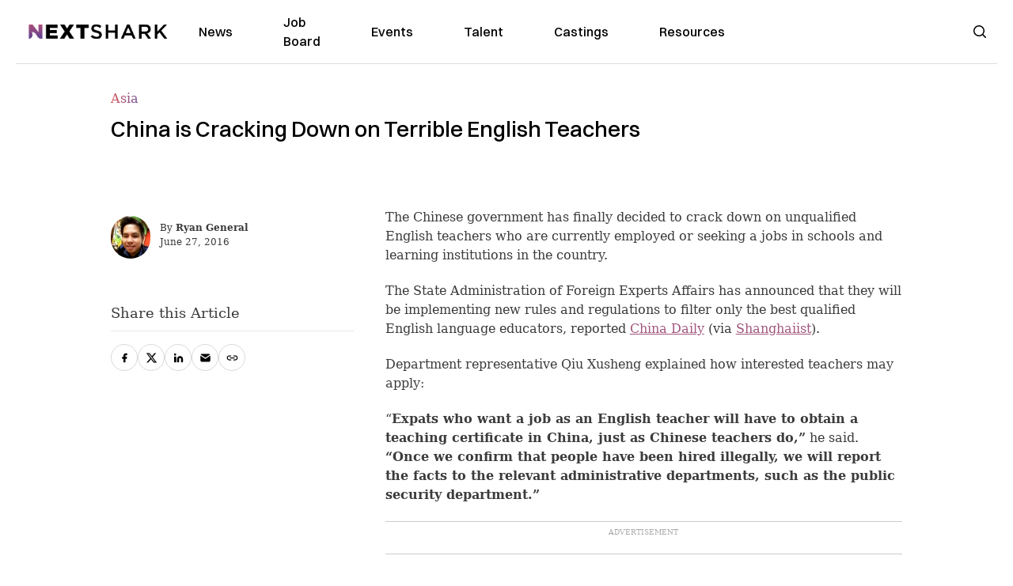

--- FILE ---
content_type: text/html; charset=utf-8
request_url: https://nextshark.com/china-cracking-terrible-english-teachers
body_size: 12117
content:
<!DOCTYPE html><html lang="en"><head><meta charSet="utf-8"/><meta name="viewport" content="width=device-width"/><meta name="msvalidate.01" content="3BE6CD44E7505CE29A57BE466E072B73" class="jsx-1789215954"/><meta name="google-site-verification" content="UA-42416856-1" class="jsx-1789215954"/><link rel="preconnect" href="https://a.pub.network/"/><link rel="preconnect" href="https://b.pub.network/"/><link rel="preconnect" href="https://c.pub.network/"/><link rel="preconnect" href="https://d.pub.network/"/><link rel="preconnect" href="https://c.amazon-adsystem.com"/><link rel="preconnect" href="https://s.amazon-adsystem.com"/><link rel="preconnect" href="https://btloader.com/"/><link rel="preconnect" href="https://api.btloader.com/"/><link rel="preconnect" href="https://confiant-integrations.global.ssl.fastly.net"/><title>China is Cracking Down on Terrible English Teachers</title><link rel="canonical" href="https://nextshark.com/china-cracking-terrible-english-teachers"/><meta property="og:locale" content="en_US"/><meta property="og:type" content="article"/><meta property="og:title" content="China is Cracking Down on Terrible English Teachers"/><meta property="og:description" content="The Chinese government has finally decided to crack down on unqualified English teachers who are currently employed or seeking a jobs in schools and learning institutions in the country. The demand for English teachers is so high that almost any native English speaker could previously land a job teaching the language there. The State Administration of Foreign Experts Affairs has announced that they will be implementing new rules and regulations to filter only the best qualified English language educators, reported China Daily (via Shanghaiist)."/><meta property="og:url" content="https://nextshark.com/china-cracking-terrible-english-teachers/"/><meta property="og:site_name" content="NextShark"/><meta property="article:publisher" content="http://www.facebook.com/nextshark"/><meta property="article:author" content="https://www.facebook.com/generalryuku"/><meta property="article:published_time" content="2016-06-27T21:13:20+00:00"/><meta property="article:modified_time" content="2021-12-19T23:40:35+00:00"/><meta property="og:image" content="https://data.nextshark.com/wp-content/uploads/2016/06/college-e1467061904680.jpg"/><meta property="og:image:width" content="800"/><meta property="og:image:height" content="500"/><meta property="og:image:type" content="image/jpeg"/><meta name="author" content="Ryan General"/><meta name="twitter:card" content="summary_large_image"/><meta name="twitter:title" content="China is Cracking Down on Terrible English Teachers"/><meta name="twitter:creator" content="@https://twitter.com/ryangen"/><meta name="twitter:site" content="@nextshark"/><meta name="twitter:label1" content="Written by"/><meta name="twitter:data1" content="Ryan General"/><meta name="twitter:label2" content="Est. reading time"/><meta name="twitter:data2" content="1 minute"/><script type="application/ld+json" class="yoast-schema-graph">{"@context":"https://schema.org","@graph":[{"@type":"Article","@id":"https://nextshark.com/china-cracking-terrible-english-teachers/#article","isPartOf":{"@id":"https://nextshark.com/china-cracking-terrible-english-teachers"},"author":[{"@id":"https://nextshark.com/#/schema/person/d890c4c9075b9d0322c4d90dec0c1303"}],"headline":"China is Cracking Down on Terrible English Teachers","datePublished":"2016-06-27T21:13:20+00:00","dateModified":"2021-12-19T23:40:35+00:00","mainEntityOfPage":{"@id":"https://nextshark.com/china-cracking-terrible-english-teachers"},"wordCount":296,"publisher":{"@id":"https://nextshark.com/#organization"},"keywords":["china","chinese","college","english"],"articleSection":["Asia","News"],"inLanguage":"en-US","copyrightYear":"2016","copyrightHolder":{"@id":"https://nextshark.com/#organization"}},{"@type":"WebPage","@id":"https://nextshark.com/china-cracking-terrible-english-teachers","url":"https://nextshark.com/china-cracking-terrible-english-teachers/","name":"China is Cracking Down on Terrible English Teachers","isPartOf":{"@id":"https://nextshark.com/#website"},"datePublished":"2016-06-27T21:13:20+00:00","dateModified":"2021-12-19T23:40:35+00:00","breadcrumb":{"@id":"https://nextshark.com/china-cracking-terrible-english-teachers/#breadcrumb"},"inLanguage":"en-US","potentialAction":[{"@type":"ReadAction","target":["https://nextshark.com/china-cracking-terrible-english-teachers/"]}]},{"@type":"BreadcrumbList","@id":"https://nextshark.com/china-cracking-terrible-english-teachers/#breadcrumb","itemListElement":[{"@type":"ListItem","position":1,"name":"Home","item":"https://nextshark.com/"},{"@type":"ListItem","position":2,"name":"News","item":"https://nextshark.com/news"},{"@type":"ListItem","position":3,"name":"Asia","item":"https://nextshark.com/news/asia"},{"@type":"ListItem","position":4,"name":"China is Cracking Down on Terrible English Teachers"}]},{"@type":"WebSite","@id":"https://nextshark.com/#website","url":"https://nextshark.com/","name":"NextShark","description":"Asian American News and Asian News","publisher":{"@id":"https://nextshark.com/#organization"},"potentialAction":[{"@type":"SearchAction","target":{"@type":"EntryPoint","urlTemplate":"https://nextshark.com/?s={search_term_string}"},"query-input":{"@type":"PropertyValueSpecification","valueRequired":true,"valueName":"search_term_string"}}],"inLanguage":"en-US"},{"@type":"Organization","@id":"https://nextshark.com/#organization","name":"NextShark","url":"https://nextshark.com/","logo":{"@type":"ImageObject","inLanguage":"en-US","@id":"https://nextshark.com/#/schema/logo/image/","url":"https://data.nextshark.com/wp-content/uploads/2014/08/NextShark_master_logo.png","contentUrl":"https://data.nextshark.com/wp-content/uploads/2014/08/NextShark_master_logo.png","width":525,"height":619,"caption":"NextShark"},"image":{"@id":"https://nextshark.com/#/schema/logo/image/"},"sameAs":["http://www.facebook.com/nextshark","https://x.com/nextshark","http://instagram.com/nextshark"]},{"@type":"Person","@id":"https://nextshark.com/#/schema/person/d890c4c9075b9d0322c4d90dec0c1303","name":"Ryan General","image":{"@type":"ImageObject","inLanguage":"en-US","@id":"https://nextshark.com/#/schema/person/image/d81f8e590ff20fc486db9d057e8c0e0b","url":"https://data.nextshark.com/wp-content/uploads/2021/05/ns.jpg","contentUrl":"https://data.nextshark.com/wp-content/uploads/2021/05/ns.jpg","caption":"Ryan General"},"description":"is a Senior Reporter for NextShark","sameAs":["https://www.facebook.com/generalryuku","https://x.com/https://twitter.com/ryangen"],"url":"https://nextshark.com/author/ryangeneral"}]}</script><meta name="next-head-count" content="39"/><script type="text/partytown">
                (function(c,l,a,r,i,t,y){
                    c[a]=c[a]||function(){(c[a].q=c[a].q||[]).push(arguments)};
                    t=l.createElement(r);t.async=1;t.src="https://www.clarity.ms/tag/"+i;
                    y=l.getElementsByTagName(r)[0];y.parentNode.insertBefore(t,y);
                })(window, document, "clarity", "script", "hjysgmp5fb");
              </script><link href="https://fonts.cdnfonts.com/css/switzer" rel="stylesheet"/><link rel="preload" href="/_next/static/media/7108afb8b1381ad1-s.p.woff2" as="font" type="font/woff2" crossorigin="anonymous" data-next-font="size-adjust"/><link rel="preload" href="/_next/static/media/9e82d62334b205f4-s.p.woff2" as="font" type="font/woff2" crossorigin="anonymous" data-next-font="size-adjust"/><link rel="preload" href="/_next/static/media/4c285fdca692ea22-s.p.woff2" as="font" type="font/woff2" crossorigin="anonymous" data-next-font="size-adjust"/><link rel="preload" href="/_next/static/media/eafabf029ad39a43-s.p.woff2" as="font" type="font/woff2" crossorigin="anonymous" data-next-font="size-adjust"/><link rel="preload" href="/_next/static/media/8888a3826f4a3af4-s.p.woff2" as="font" type="font/woff2" crossorigin="anonymous" data-next-font="size-adjust"/><link rel="preload" href="/_next/static/media/0484562807a97172-s.p.woff2" as="font" type="font/woff2" crossorigin="anonymous" data-next-font="size-adjust"/><link rel="preload" href="/_next/static/media/b957ea75a84b6ea7-s.p.woff2" as="font" type="font/woff2" crossorigin="anonymous" data-next-font="size-adjust"/><link rel="preload" href="/_next/static/media/7db6c35d839a711c-s.p.woff2" as="font" type="font/woff2" crossorigin="anonymous" data-next-font="size-adjust"/><link rel="preload" href="/_next/static/media/6245472ced48d3be-s.p.woff2" as="font" type="font/woff2" crossorigin="anonymous" data-next-font="size-adjust"/><link rel="preload" href="/_next/static/media/b27868729ad8c262-s.p.woff2" as="font" type="font/woff2" crossorigin="anonymous" data-next-font="size-adjust"/><link rel="preload" href="/_next/static/media/7e6a2e30184bb114-s.p.woff2" as="font" type="font/woff2" crossorigin="anonymous" data-next-font="size-adjust"/><link rel="preload" href="/_next/static/css/4d1118f4e30231e5.css" as="style"/><link rel="stylesheet" href="/_next/static/css/4d1118f4e30231e5.css" data-n-g=""/><noscript data-n-css=""></noscript><script defer="" nomodule="" src="/_next/static/chunks/polyfills-c67a75d1b6f99dc8.js"></script><script data-partytown-config="">
            partytown = {
              lib: "/_next/static/~partytown/"
            };
          </script><script data-partytown="">!(function(w,p,f,c){c=w[p]=w[p]||{};c[f]=(c[f]||[])})(window,'partytown','forward');/* Partytown 0.7.6 - MIT builder.io */
!function(t,e,n,i,r,o,a,d,s,c,p,l){function u(){l||(l=1,"/"==(a=(o.lib||"/~partytown/")+(o.debug?"debug/":""))[0]&&(s=e.querySelectorAll('script[type="text/partytown"]'),i!=t?i.dispatchEvent(new CustomEvent("pt1",{detail:t})):(d=setTimeout(f,1e4),e.addEventListener("pt0",w),r?h(1):n.serviceWorker?n.serviceWorker.register(a+(o.swPath||"partytown-sw.js"),{scope:a}).then((function(t){t.active?h():t.installing&&t.installing.addEventListener("statechange",(function(t){"activated"==t.target.state&&h()}))}),console.error):f())))}function h(t){c=e.createElement(t?"script":"iframe"),t||(c.setAttribute("style","display:block;width:0;height:0;border:0;visibility:hidden"),c.setAttribute("aria-hidden",!0)),c.src=a+"partytown-"+(t?"atomics.js?v=0.7.6":"sandbox-sw.html?"+Date.now()),e.body.appendChild(c)}function f(n,r){for(w(),i==t&&(o.forward||[]).map((function(e){delete t[e.split(".")[0]]})),n=0;n<s.length;n++)(r=e.createElement("script")).innerHTML=s[n].innerHTML,e.head.appendChild(r);c&&c.parentNode.removeChild(c)}function w(){clearTimeout(d)}o=t.partytown||{},i==t&&(o.forward||[]).map((function(e){p=t,e.split(".").map((function(e,n,i){p=p[i[n]]=n+1<i.length?"push"==i[n+1]?[]:p[i[n]]||{}:function(){(t._ptf=t._ptf||[]).push(i,arguments)}}))})),"complete"==e.readyState?u():(t.addEventListener("DOMContentLoaded",u),t.addEventListener("load",u))}(window,document,navigator,top,window.crossOriginIsolated);</script><script src="/js/quantcast.js" id="quantcast-consent" type="text/partytown" data-nscript="worker"></script><script src="/js/meta.js" id="meta-pixel" type="text/partytown" data-nscript="worker"></script><script src="https://www.googletagmanager.com/gtag/js?id=UA-42416856-1" id="google-tag-manager" type="text/partytown" data-nscript="worker"></script><script src="/js/gtag.js" id="gtag" type="text/partytown" data-nscript="worker"></script><script src="/js/trinityplayer.js" id="trinityplayer" type="text/partytown" data-nscript="worker"></script><script src="/_next/static/chunks/webpack-3c1695d98c928cf9.js" defer=""></script><script src="/_next/static/chunks/framework-fee8a7e75612eda8.js" defer=""></script><script src="/_next/static/chunks/main-e7b4337012efd173.js" defer=""></script><script src="/_next/static/chunks/pages/_app-c0b0c5f09df92712.js" defer=""></script><script src="/_next/static/chunks/1664-7246e58924eb0118.js" defer=""></script><script src="/_next/static/chunks/5675-31dd948da88eab78.js" defer=""></script><script src="/_next/static/chunks/3965-1c5ef1af0465649b.js" defer=""></script><script src="/_next/static/chunks/8159-423f613ae9983506.js" defer=""></script><script src="/_next/static/chunks/1460-d04d4ecb98a43e4f.js" defer=""></script><script src="/_next/static/chunks/4920-bdc0f74b6be4ce6c.js" defer=""></script><script src="/_next/static/chunks/5935-0cdbb649965324a8.js" defer=""></script><script src="/_next/static/chunks/8525-c0dbf894eb6fbdc0.js" defer=""></script><script src="/_next/static/chunks/1852-28394e823b258057.js" defer=""></script><script src="/_next/static/chunks/9803-5f42d617dba25474.js" defer=""></script><script src="/_next/static/chunks/5334-682f167465c11757.js" defer=""></script><script src="/_next/static/chunks/9860-3eeec5bf7e8405b2.js" defer=""></script><script src="/_next/static/chunks/6167-c49c6563743bb12b.js" defer=""></script><script src="/_next/static/chunks/9850-36362b4b847eee02.js" defer=""></script><script src="/_next/static/chunks/pages/%5B...uri%5D-096b799c0d582c87.js" defer=""></script><script src="/_next/static/l05lJ48FHlMvRCTUMbE8j/_buildManifest.js" defer=""></script><script src="/_next/static/l05lJ48FHlMvRCTUMbE8j/_ssgManifest.js" defer=""></script><style id="__jsx-1789215954">:root{--font-poppins:'__Poppins_2dbf9b', '__Poppins_Fallback_2dbf9b';--font-dmsans:'__DM_Sans_99eb74', '__DM_Sans_Fallback_99eb74';--font-switzer:'Switzer', sans-serif}</style></head><body><div id="__next"><script>!function(){try{var d=document.documentElement,c=d.classList;c.remove('light','dark');var e=localStorage.getItem('theme');if('system'===e||(!e&&true)){var t='(prefers-color-scheme: dark)',m=window.matchMedia(t);if(m.media!==t||m.matches){d.style.colorScheme = 'dark';c.add('dark')}else{d.style.colorScheme = 'light';c.add('light')}}else if(e){c.add(e|| '')}if(e==='light'||e==='dark')d.style.colorScheme=e}catch(e){}}()</script><noscript><div class="hidden"><img src="//pixel.quantserve.com/pixel/p-T_nHPwjEM4AMW.gif" border="0" height="1" width="1" alt="Quantcast"/><img height="1" width="1" src="https://www.facebook.com/tr?id=192482117963803&amp;ev=PageView&amp;noscript=1"/></div></noscript><div class="/80 sticky top-0 z-50  bg-white/80 backdrop-blur-[5px] backdrop-filter  sc:px-5" data-headlessui-state=""><div class="_max-w-full mx-auto flex items-center justify-center border-b-[1px] border-[#DDDDDD]  "><div class="_flex-none _justify-between flex w-full max-w-7xl items-center px-4 py-4 lg:space-x-10 2xl:max-w-screen-2xl"><div class="_justify-start order-first flex min-h-[18px] w-full md:min-h-[24px] lg:w-[300px] "><span class="sr-only">NextShark</span><a href="/"><img alt="NextShark.com" loading="lazy" width="225" height="24" decoding="async" data-nimg="1" class="h-[18px] w-[171px] md:h-[24px] md:w-[225px]" style="color:transparent" srcSet="/logo.svg?width=256&amp;auto_optimize=medium&amp;quality=85 1x, /logo.svg?width=640&amp;auto_optimize=medium&amp;quality=85 2x" src="/logo.svg?width=640&amp;auto_optimize=medium&amp;quality=85"/></a></div><div class="order-last -my-2 -mr-2 lg:hidden"><button class="_items-center _justify-center inline-flex rounded-md  p-2 text-gray-400 hover:bg-gray-100 hover:text-gray-500 focus:outline-none " type="button" aria-expanded="false" data-headlessui-state=""><span class="sr-only">Open menu</span><svg xmlns="http://www.w3.org/2000/svg" fill="none" viewBox="0 0 24 24" stroke-width="1.5" stroke="currentColor" aria-hidden="true" data-slot="icon" class="h-6 w-6 text-black"><path stroke-linecap="round" stroke-linejoin="round" d="M3.75 6.75h16.5M3.75 12h16.5m-16.5 5.25h16.5"></path></svg></button></div><div class="flex w-full items-center justify-center xl:pr-[160px]"><div class="w-auto"><nav class="hidden flex-1 items-center space-x-16 lg:flex"><a aria-label="link to News" class="text-base font-medium text-black hover:text-gray-900 lg:text-base" href="/">News</a><a aria-label="link to Job Board" class="text-base font-medium text-black hover:text-gray-900 lg:text-base" href="/community/jobs">Job Board</a><a aria-label="link to Events" class="text-base font-medium text-black hover:text-gray-900 lg:text-base" href="/community/events">Events</a><a aria-label="link to Talent" class="text-base font-medium text-black hover:text-gray-900 lg:text-base" href="/community/talent">Talent</a><a aria-label="link to Castings" class="text-base font-medium text-black hover:text-gray-900 lg:text-base" href="/community/castings">Castings</a><a aria-label="link to Resources" class="text-base font-medium text-black hover:text-gray-900 lg:text-base" href="/resources">Resources</a></nav><div hidden="" style="position:fixed;top:1px;left:1px;width:1px;height:0;padding:0;margin:-1px;overflow:hidden;clip:rect(0, 0, 0, 0);white-space:nowrap;border-width:0;display:none"></div></div></div><div class="_space-x-4 justsify-end  flex items-center px-2 pr-5 lg:ml-6 lg:w-[200px]"><div class="mr-2 flex h-[40px] w-full items-center justify-end "><div class="flex w-full justify-end pr-5 md:pr-0"><div></div></div></div></div></div></div></div><div hidden="" style="position:fixed;top:1px;left:1px;width:1px;height:0;padding:0;margin:-1px;overflow:hidden;clip:rect(0, 0, 0, 0);white-space:nowrap;border-width:0;display:none"></div><div class="mb-10 flex justify-center md:container s:!p-0"><div class="s:!m-0 lg:w-[1000px] lg:pt-8"><div class="w-full"><div class="article-content grid auto-rows-auto grid-cols-3 gap-x-10"><div class="col-span-3 mx-5 mb-3 hidden h-[30px] md:block lg:mx-0 lg:mb-0"><div class="mb-0 lg:mb-3 lg:mt-0"><span class="category-gradient text-[12px] text-base"></span></div></div><div class="col-span-3 row-start-2 mx-5 lg:row-start-auto lg:mx-0 lg:mb-4 "><h1 class="font-dmsans font-medium text-black s:mb-[20px] s:mt-[20px] md:text-[28px] text-4xl">China is Cracking Down on Terrible English Teachers</h1></div><div class="col-span-3 row-start-3 mb-3 lg:row-start-auto lg:mb-0"><figure class="relative mb-[18px] w-full md:mb-[25px] md:mt-[10px]"></figure><div class="my-8 w-full items-center justify-center lg:flex"></div></div><div class="col-span-3 col-start-1 row-start-1 mx-5  block md:mx-0 md:mb-0 lg:col-span-1 lg:row-start-4 lg:mb-3"><div class="mb-[5px] mt-[20px] flex flex-wrap items-center justify-between text-sm md:mb-[23px] md:mt-[10px] md:text-base"><div class="flex items-center gap-x-2"><div class="flex gap-3"><div class="flex items-center space-x-3 "><a href="/author/ryangeneral"><img alt="Ryan General" loading="lazy" width="50" height="50" decoding="async" data-nimg="1" class="rounded-full" style="color:transparent" srcSet="https://nextshark.b-cdn.net/wp-content/uploads/2021/05/ns.jpg?width=64&amp;auto_optimize=medium&amp;quality=85 1x, https://nextshark.b-cdn.net/wp-content/uploads/2021/05/ns.jpg?width=128&amp;auto_optimize=medium&amp;quality=85 2x" src="https://nextshark.b-cdn.net/wp-content/uploads/2021/05/ns.jpg?width=128&amp;auto_optimize=medium&amp;quality=85"/></a><div class="block text-left text-[12px]"><div class="leading-none">By<!-- --> <span class="font-bold"><a href="/author/ryangeneral">Ryan General</a></span></div><div></div></div></div></div></div></div></div><div class="col-span-3 mx-5 block lg:col-span-1 lg:col-start-1 lg:row-start-6 lg:mx-0"><div class="trinityAudioPlaceholder"></div><div class="my-8 w-full items-center justify-center lg:flex lg:flex-col"><div><div class="mx-auto flex flex-col justify-center text-center" id="nextshark_com_hp_right_rail_4"></div></div></div></div><div class="col-span-3 mx-5 text-base leading-[24px] lg:col-span-2  lg:row-span-5 lg:mx-0"><div class="s:py-[15px] lg:mb-[21px]"><span key='123'>The Chinese government </span>has finally decided to crack down on unqualified English teachers who are currently employed or seeking a jobs in schools and learning institutions in the country.</div>
<div class="s:pt-[15px] lg:mb-[21px]"><span><span>The State Administration of Foreign Experts Affairs has announced that they will be implementing new rules and regulations to filter only the best qualified English language educators, reported <a href="http://www.chinadaily.com.cn/cndy/2016-06/21/content_25782376.htm" target="_blank" rel="noopener" class="text-[#A1557C] underline">China Daily</a> (via <a href="http://shanghaiist.com/2016/06/24/crack_down_on_teachers.php" target="_blank" rel="noopener" class="text-[#A1557C] underline">Shanghaiist</a>). </span></span></div>
<div class="s:pt-[15px] lg:mb-[21px]"><span><span>Department representative Qiu Xusheng explained how interested teachers may apply:</span></span></div>
<div class="s:pt-[15px] lg:mb-[21px]"><span><span>“<strong>Expats who want a job as an English teacher will have to obtain a teaching certificate in China, just as Chinese teachers do,”</strong> he said. </span></span><strong><span><span>“Once we confirm that people have been hired illegally, we will report the facts to the relevant administrative departments, such as the public security department.”</span></span></strong></div>
<div><div class="" id="nextshark_com_incontent_banner_2"></div></div><div class="s:pt-[15px] lg:mb-[21px]"><span><span>In addition to the new requirement, guidelines released late last year required expats from non-Anglophone countries to at least have a bachelor’s degree from a university in an English-speaking country. Applicants must also have two years of teaching experience unless they have an accredited TEFL certificate or a teaching certificate from their home country.</span></span></div>
<div class="s:pt-[15px] lg:mb-[21px]"><span><span>While specific details of the new guidelines have not been released, Chris Stevens of global education provider Houghton Mifflin Harcourt International thinks the initiative will improve English education in the country. </span></span></div>
<div class="s:pt-[15px] lg:mb-[21px]"><span><span><b>“The new policy is in any sense a good thing. The government is taking steps aimed at improving the level of expat teaching in China,”</b> he said.<b> “Students can hardly learn a lot from teachers who lack systematic training. I don’t see any reasons to lower the standards for English teaching when many other professions have them.”</b></span></span></div>
<div><div class="" id="nextshark_com_incontent_banner_3"></div></div><div id="comment_section" class="hidden lg:block"><div><div class="mb-4 border-b pb-2 text-lg">Share this Article</div><div class="flex gap-2"><div><button aria-label="facebook" class="react-share__ShareButton" style="background-color:transparent;border:none;padding:0;font:inherit;color:inherit;cursor:pointer"><img alt="Love" loading="lazy" width="34" height="34" decoding="async" data-nimg="1" style="color:transparent" srcSet="/SVG/socials/fb.svg?width=48&amp;auto_optimize=medium&amp;quality=85 1x, /SVG/socials/fb.svg?width=96&amp;auto_optimize=medium&amp;quality=85 2x" src="/SVG/socials/fb.svg?width=96&amp;auto_optimize=medium&amp;quality=85"/></button></div><div><button aria-label="twitter" class="react-share__ShareButton" style="background-color:transparent;border:none;padding:0;font:inherit;color:inherit;cursor:pointer"><img alt="Facebook" loading="lazy" width="34" height="34" decoding="async" data-nimg="1" style="color:transparent" srcSet="/SVG/socials/twitter.svg?width=48&amp;auto_optimize=medium&amp;quality=85 1x, /SVG/socials/twitter.svg?width=96&amp;auto_optimize=medium&amp;quality=85 2x" src="/SVG/socials/twitter.svg?width=96&amp;auto_optimize=medium&amp;quality=85"/></button></div><div><button aria-label="linkedin" class="react-share__ShareButton" style="background-color:transparent;border:none;padding:0;font:inherit;color:inherit;cursor:pointer"><img alt="Linkedin" loading="lazy" width="34" height="34" decoding="async" data-nimg="1" style="color:transparent" srcSet="/SVG/socials/linkedin.svg?width=48&amp;auto_optimize=medium&amp;quality=85 1x, /SVG/socials/linkedin.svg?width=96&amp;auto_optimize=medium&amp;quality=85 2x" src="/SVG/socials/linkedin.svg?width=96&amp;auto_optimize=medium&amp;quality=85"/></button></div><div><button aria-label="email" class="react-share__ShareButton" style="background-color:transparent;border:none;padding:0;font:inherit;color:inherit;cursor:pointer"><img alt="Mail" loading="lazy" width="34" height="34" decoding="async" data-nimg="1" style="color:transparent" srcSet="/SVG/socials/mail.svg?width=48&amp;auto_optimize=medium&amp;quality=85 1x, /SVG/socials/mail.svg?width=96&amp;auto_optimize=medium&amp;quality=85 2x" src="/SVG/socials/mail.svg?width=96&amp;auto_optimize=medium&amp;quality=85"/></button></div><div><div class="cursor-pointer"><button aria-label="twitter" class="react-share__ShareButton" style="background-color:transparent;border:none;padding:0;font:inherit;color:inherit;cursor:pointer"><img alt="Web Link" loading="lazy" width="34" height="34" decoding="async" data-nimg="1" style="color:transparent" srcSet="/SVG/socials/link.svg?width=48&amp;auto_optimize=medium&amp;quality=85 1x, /SVG/socials/link.svg?width=96&amp;auto_optimize=medium&amp;quality=85 2x" src="/SVG/socials/link.svg?width=96&amp;auto_optimize=medium&amp;quality=85"/></button></div></div></div></div></div><div></div></div><div class="col-span-3 col-start-1 mx-5 my-5 lg:col-span-1 lg:row-start-5 lg:mx-0"><div><div class="mb-4 border-b pb-2 text-lg">Share this Article</div><div class="flex gap-2"><div><button aria-label="facebook" class="react-share__ShareButton" style="background-color:transparent;border:none;padding:0;font:inherit;color:inherit;cursor:pointer"><img alt="Love" loading="lazy" width="34" height="34" decoding="async" data-nimg="1" style="color:transparent" srcSet="/SVG/socials/fb.svg?width=48&amp;auto_optimize=medium&amp;quality=85 1x, /SVG/socials/fb.svg?width=96&amp;auto_optimize=medium&amp;quality=85 2x" src="/SVG/socials/fb.svg?width=96&amp;auto_optimize=medium&amp;quality=85"/></button></div><div><button aria-label="twitter" class="react-share__ShareButton" style="background-color:transparent;border:none;padding:0;font:inherit;color:inherit;cursor:pointer"><img alt="Facebook" loading="lazy" width="34" height="34" decoding="async" data-nimg="1" style="color:transparent" srcSet="/SVG/socials/twitter.svg?width=48&amp;auto_optimize=medium&amp;quality=85 1x, /SVG/socials/twitter.svg?width=96&amp;auto_optimize=medium&amp;quality=85 2x" src="/SVG/socials/twitter.svg?width=96&amp;auto_optimize=medium&amp;quality=85"/></button></div><div><button aria-label="linkedin" class="react-share__ShareButton" style="background-color:transparent;border:none;padding:0;font:inherit;color:inherit;cursor:pointer"><img alt="Linkedin" loading="lazy" width="34" height="34" decoding="async" data-nimg="1" style="color:transparent" srcSet="/SVG/socials/linkedin.svg?width=48&amp;auto_optimize=medium&amp;quality=85 1x, /SVG/socials/linkedin.svg?width=96&amp;auto_optimize=medium&amp;quality=85 2x" src="/SVG/socials/linkedin.svg?width=96&amp;auto_optimize=medium&amp;quality=85"/></button></div><div><button aria-label="email" class="react-share__ShareButton" style="background-color:transparent;border:none;padding:0;font:inherit;color:inherit;cursor:pointer"><img alt="Mail" loading="lazy" width="34" height="34" decoding="async" data-nimg="1" style="color:transparent" srcSet="/SVG/socials/mail.svg?width=48&amp;auto_optimize=medium&amp;quality=85 1x, /SVG/socials/mail.svg?width=96&amp;auto_optimize=medium&amp;quality=85 2x" src="/SVG/socials/mail.svg?width=96&amp;auto_optimize=medium&amp;quality=85"/></button></div><div><div class="cursor-pointer"><button aria-label="twitter" class="react-share__ShareButton" style="background-color:transparent;border:none;padding:0;font:inherit;color:inherit;cursor:pointer"><img alt="Web Link" loading="lazy" width="34" height="34" decoding="async" data-nimg="1" style="color:transparent" srcSet="/SVG/socials/link.svg?width=48&amp;auto_optimize=medium&amp;quality=85 1x, /SVG/socials/link.svg?width=96&amp;auto_optimize=medium&amp;quality=85 2x" src="/SVG/socials/link.svg?width=96&amp;auto_optimize=medium&amp;quality=85"/></button></div></div></div></div><div class="my-8  flex w-full items-center justify-center lg:hidden"><div><div class="mx-auto justify-center text-center" id="nextshark_com_hp_right_rail_6"></div></div></div></div><div class="article-content col-span-3 mx-5 lg:col-span-1 lg:mx-0"><div data-openweb-ad="true" data-row="1" data-column="1"></div><div class="sticky  top-24 my-8 hidden w-full items-center justify-center lg:flex lg:flex-col"><div><div class="text-red mx-auto flex flex-col justify-center text-center" id="nextshark_com_art_right_rail_3"></div></div></div></div></div></div></div></div><div class="flex justify-center bg-[#FAFAFA] px-5 py-10 lg:px-0"><div class="lg:w-[1000px]"><div class="grid auto-rows-auto grid-cols-3 gap-x-10 gap-y-5 lg:gap-y-0"><div class="col-span-3 lg:col-span-2"></div><div class="col-span-3 lg:col-span-1"><div class="flex flex-col justify-between gap-5"><div><div class="mx-auto flex flex-col justify-center text-center" id="nextshark_com_art_right_rail_2"></div></div><div><div class="mx-auto flex flex-col justify-center text-center" id="nextshark_com_art_right_rail_3"></div></div></div></div></div></div></div><div class="flex justify-center px-5 py-10 lg:px-0"><div class="lg:w-[1000px]"></div></div><img src="https://pixel.wp.com/g.gif?v=ext&amp;j=1%3A10.9.1&amp;blog=154025067&amp;post=54844&amp;tz=-8&amp;srv=nextshark.com&amp;rand=RANDOM&amp;ref=DOCUMENT_REFERRER&amp;host=nextshark.com" width="0" height="0"/><div class="bg-[#FAFAFA] py-[30px] md:py-[55px]"><div class="px-5 lg:container sc:px-10 2xl:px-10"><div class="mb-5 flex flex-col lg:flex-row lg:space-x-5 lg:border-b"><div class="lg:w-3/12"><div class="mb-5 hidden lg:block"><a href="/"><img alt="NextShark.com" loading="lazy" width="190" height="45" decoding="async" data-nimg="1" class="h-[45px] w-[190px] sm:h-5" style="color:transparent" srcSet="/nextshark_logo_v3.svg?width=256&amp;auto_optimize=medium&amp;quality=85 1x, /nextshark_logo_v3.svg?width=384&amp;auto_optimize=medium&amp;quality=85 2x" src="/nextshark_logo_v3.svg?width=384&amp;auto_optimize=medium&amp;quality=85"/></a></div><div class="mb-5 flex flex-wrap gap-2 pr-8 text-[20px] font-medium leading-8 text-black lg:mb-0 lg:flex-col lg:gap-0 lg:text-[28px] lg:font-semibold"><div>Your leading</div><div>Asian American</div><div>news source</div></div><div class="mb-10 lg:hidden"><a class="category-gradient" href="/download/mobile">Download Our App →</a></div></div><div class="flex w-full flex-col lg:w-9/12 lg:flex-row"><div class="mb-5 flex w-full text-slategray lg:w-7/12"><div class="flex-1"><div class="flex items-center justify-between pb-5 font-semibold text-black lg:mb-5 lg:block lg:pb-0 lg:pb-0">About</div><div class="font-medium text-v2gray lg:block"><ul><li class="mb-3"><a class="hover:text-black" href="/about">About NextShark</a></li><li class="mb-3"><a class="hover:text-black" href="/support-nextshark-make-a-contribution">Donate</a></li><li class="mb-3"><a class="hover:text-black" href="/contact">Contact</a></li><li class="mb-3"><a class="hover:text-black" href="/privacy">Privacy Policy</a></li><li class="mb-3"><a class="hover:text-black" href="/terms-and-conditions">Terms &amp; Conditions</a></li></ul></div></div><div class="flex-1"><div class="flex items-center justify-between pb-5  font-semibold text-black lg:mb-5 lg:block lg:pb-0 lg:pb-0 lg:pt-0">Follow us</div><div class="font-medium text-v2gray lg:block"><ul><li class="mb-3"><a target="_blank" rel="nofollow" class="hover:text-black" href="https://www.instagram.com/nextshark">Instagram</a></li><li class="mb-3"><a target="_blank" rel="nofollow" class="hover:text-black" href="https://x.com/NextShark">Twitter X</a></li><li class="mb-3"><a target="_blank" rel="nofollow" class="hover:text-black" href="https://www.whatsapp.com/channel/0029Vad0ylfAInPoe9bwH636">WhatsApp</a></li><li class="mb-3"><a target="_blank" rel="nofollow" class="hover:text-black" href="https://www.facebook.com/NextShark">Facebook</a></li><li class="mb-3"><a target="_blank" rel="nofollow" class="hover:text-black" href="https://www.linkedin.com/company/nextshark/">Linkedin</a></li></ul></div></div></div><div class="hidden lg:block lg:w-5/12"><div class="mb-5 hidden text-[14px] font-semibold text-[#3b3b3b] lg:block"><p>Don’t miss out on the latest news by signing up for Sharkbites.</p></div><form class="w-full text-[16px] lg:text-[12px]"><div class=""><input type="email" placeholder="Email address" aria-label="email address" class="w-full rounded-tl-lg rounded-tr-lg py-3 text-xs" style="border:1px solid #000000"/><button type="submit" aria-label="signup button" class="w-full rounded-bl-lg rounded-br-lg py-3 text-xs text-white bg-black">Subscribe Me</button></div></form><div class="mb-6 mt-3 text-xs text-[#797979]">By subscribing, you agree to our <a class="underline" href="/terms-and-conditions">Terms of Use </a>and<!-- --> <a class="underline" href="/privacy">Privacy Policy</a>.</div><div class="mb-5"><div class="mb-5 font-medium text-black">Download Our App</div><div class="flex gap-x-5"><div class="flex-1"><a target="_blank" rel="nofollow" href="https://apps.apple.com/in/app/nextshark/id1460227108"><img alt="App Store Download" loading="lazy" width="89" height="26" decoding="async" data-nimg="1" class=" w-full" style="color:transparent" srcSet="/SVG/app-store-download.svg?width=96&amp;auto_optimize=medium&amp;quality=85 1x, /SVG/app-store-download.svg?width=256&amp;auto_optimize=medium&amp;quality=85 2x" src="/SVG/app-store-download.svg?width=256&amp;auto_optimize=medium&amp;quality=85"/></a></div><div class="flex-1"><a target="_blank" rel="nofollow" href="https://play.google.com/store/apps/details?id=com.nextshark"><img alt="Google Play Download" loading="lazy" width="89" height="26" decoding="async" data-nimg="1" class=" w-full" style="color:transparent" srcSet="/SVG/google-play-download.svg?width=96&amp;auto_optimize=medium&amp;quality=85 1x, /SVG/google-play-download.svg?width=256&amp;auto_optimize=medium&amp;quality=85 2x" src="/SVG/google-play-download.svg?width=256&amp;auto_optimize=medium&amp;quality=85"/></a></div></div></div></div></div></div><div class="mb-3 block lg:hidden"><a href="/"><img alt="NextShark.com" loading="lazy" width="190" height="45" decoding="async" data-nimg="1" class="h-[45px] w-[190px] sm:h-5" style="color:transparent" srcSet="/nextshark_logo_v3.svg?width=256&amp;auto_optimize=medium&amp;quality=85 1x, /nextshark_logo_v3.svg?width=384&amp;auto_optimize=medium&amp;quality=85 2x" src="/nextshark_logo_v3.svg?width=384&amp;auto_optimize=medium&amp;quality=85"/></a></div><div class="flex flex-col justify-center gap-1 text-sm text-[#797979] lg:flex-row lg:gap-2"><div>© 2024 NextShark, Inc. All rights reserved.</div><div class="flex gap-2"><div class="hidden lg:block">|</div><div><a class="hover:text-black" href="/terms-and-conditions">Terms &amp; Conditions</a></div><div>|</div><div><a class="hover:text-black" href="/privacy">Privacy Policy</a></div><div>|</div><div><a class="hover:text-black" href="/support-nextshark-make-a-contribution">Donate</a></div></div></div></div></div><style>
#nprogress {
  pointer-events: none;
}

#nprogress .bar {
  background: #9b4e80;

  position: fixed;
  z-index: 99999;
  top: 0;
  left: 0;

  width: 100%;
  height: 4px;
}

/* Fancy blur effect */
#nprogress .peg {
  display: block;
  position: absolute;
  right: 0px;
  width: 100px;
  height: 100%;
  box-shadow: 0 0 10px #9b4e80, 0 0 5px #9b4e80;
  opacity: 1.0;

  -webkit-transform: rotate(3deg) translate(0px, -4px);
      -ms-transform: rotate(3deg) translate(0px, -4px);
          transform: rotate(3deg) translate(0px, -4px);
}

/* Remove these to get rid of the spinner */
#nprogress .spinner {
  display: block;
  position: fixed;
  z-index: 1031;
  top: 15px;
  bottom: auto;
  right: 15px;
  left: auto;
}

#nprogress .spinner-icon {
  width: 18px;
  height: 18px;
  box-sizing: border-box;

  border: solid 2px transparent;
  border-top-color: #9b4e80;
  border-left-color: #9b4e80;
  border-radius: 50%;

  -webkit-animation: nprogress-spinner 400ms linear infinite;
          animation: nprogress-spinner 400ms linear infinite;
}

.nprogress-custom-parent {
  overflow: hidden;
  position: relative;
}

.nprogress-custom-parent #nprogress .spinner,
.nprogress-custom-parent #nprogress .bar {
  position: absolute;
}

@-webkit-keyframes nprogress-spinner {
  0%   { -webkit-transform: rotate(0deg); }
  100% { -webkit-transform: rotate(360deg); }
}
@keyframes nprogress-spinner {
  0%   { transform: rotate(0deg); }
  100% { transform: rotate(360deg); }
}
</style></div><script id="__NEXT_DATA__" type="application/json">{"props":{"pageProps":{"menuItems":[{"__typename":"MenuItem","key":"cG9zdDoxMDIwMDY0Ng==","parentId":null,"title":"Community Spotlight","url":"https://nextshark.com/community","uri":"/community","connectedNode":null,"children":[]},{"__typename":"MenuItem","key":"cG9zdDoxMDIwMDY0NA==","parentId":null,"title":"Resources","url":"https://nextshark.com/resources","uri":"/resources","connectedNode":null,"children":[]},{"__typename":"MenuItem","key":"cG9zdDoxMDIwMDY4MQ==","parentId":null,"title":"Newsletter","url":"https://nextshark.com/sharkbites-newsletter","uri":"/sharkbites-newsletter","connectedNode":null,"children":[]},{"__typename":"MenuItem","key":"cG9zdDoxMDIwMDY2NQ==","parentId":null,"title":"News","url":"https://nextshark.com/news","uri":"/news","connectedNode":{"__typename":"MenuItemToMenuItemLinkableConnectionEdge","node":{"__typename":"Category","categoryId":10}},"children":[{"__typename":"MenuItem","key":"cG9zdDoxMDIwMDY2OA==","parentId":"cG9zdDoxMDIwMDY2NQ==","title":"San Francisco","url":"https://nextshark.com/news/san-francisco","uri":"/news/san-francisco","connectedNode":{"__typename":"MenuItemToMenuItemLinkableConnectionEdge","node":{"__typename":"Category","categoryId":147833}},"children":[]},{"__typename":"MenuItem","key":"cG9zdDoxMDIwMDY2OQ==","parentId":"cG9zdDoxMDIwMDY2NQ==","title":"Los Angeles","url":"https://nextshark.com/news/los-angeles","uri":"/news/los-angeles","connectedNode":{"__typename":"MenuItemToMenuItemLinkableConnectionEdge","node":{"__typename":"Category","categoryId":147834}},"children":[]},{"__typename":"MenuItem","key":"cG9zdDoxMDIwMDY2Ng==","parentId":"cG9zdDoxMDIwMDY2NQ==","title":"New York","url":"https://nextshark.com/news/new-york","uri":"/news/new-york","connectedNode":{"__typename":"MenuItemToMenuItemLinkableConnectionEdge","node":{"__typename":"Category","categoryId":147835}},"children":[]},{"__typename":"MenuItem","key":"cG9zdDoxMDIwMDY2Nw==","parentId":"cG9zdDoxMDIwMDY2NQ==","title":"Orange County","url":"https://nextshark.com/news/orange-county","uri":"/news/orange-county","connectedNode":{"__typename":"MenuItemToMenuItemLinkableConnectionEdge","node":{"__typename":"Category","categoryId":147836}},"children":[]},{"__typename":"MenuItem","key":"cG9zdDoxMDIwMDY3MQ==","parentId":"cG9zdDoxMDIwMDY2NQ==","title":"Canada","url":"https://nextshark.com/news/canada","uri":"/news/canada","connectedNode":{"__typename":"MenuItemToMenuItemLinkableConnectionEdge","node":{"__typename":"Category","categoryId":147837}},"children":[]},{"__typename":"MenuItem","key":"cG9zdDoxMDIwMDY3Mw==","parentId":"cG9zdDoxMDIwMDY2NQ==","title":"World","url":"https://nextshark.com/news/world","uri":"/news/world","connectedNode":{"__typename":"MenuItemToMenuItemLinkableConnectionEdge","node":{"__typename":"Category","categoryId":42}},"children":[]}],"posts":{"__typename":"RootQueryToPostConnection","nodes":[{"__typename":"Post","id":"cG9zdDoxMDI0MTk2NA==","date":"2026-01-23T09:03:25","title":"FBI renews search for fugitive in 1991 Boston Chinatown Massacre","uri":"/fbi-renews-search-boston-chinatown-massacre"},{"__typename":"Post","id":"cG9zdDoxMDI0MTk1OA==","date":"2026-01-23T09:02:39","title":"ICE just forced an Asian US citizen in his underwear out of his Minnesota home at gunpoint. You could be next","uri":"/ice-door-to-door-operations-minnesota"},{"__typename":"Post","id":"cG9zdDoxMDI0MTk0NQ==","date":"2026-01-23T09:02:05","title":"ICE uses Japanese American internment era law to prosecute immigrants in Alabama","uri":"/ice-japanese-internment-law-immigrants-alabama"}]}}],"node":{"__typename":"Post","id":"cG9zdDo1NDg0NA==","databaseId":54844,"slug":"china-cracking-terrible-english-teachers","uri":"/china-cracking-terrible-english-teachers","title":"China is Cracking Down on Terrible English Teachers","bulletpoints":"","content":"\u003cp\u003e\u003cstrong\u003eThe Chinese government has finally decided to crack down on unqualified English teachers who are currently employed or seeking a jobs in schools and learning institutions in the country.\u003c/strong\u003e The demand for English teachers is so high that almost any native English speaker could previously land a job teaching the language there.\u003c/p\u003e\n\u003cp\u003e\u003cspan style=\"font-family: Arial, sans-serif;\"\u003e\u003cspan style=\"font-size: small;\"\u003eThe State Administration of Foreign Experts Affairs has announced that they will be implementing new rules and regulations to filter only the best qualified English language educators, reported \u003ca href=\"http://www.chinadaily.com.cn/cndy/2016-06/21/content_25782376.htm\" target=\"_blank\" rel=\"noopener\"\u003eChina Daily\u003c/a\u003e (via \u003ca href=\"http://shanghaiist.com/2016/06/24/crack_down_on_teachers.php\" target=\"_blank\" rel=\"noopener\"\u003eShanghaiist\u003c/a\u003e). \u003c/span\u003e\u003c/span\u003e\u003c/p\u003e\n\u003cp\u003e\u003cspan style=\"font-family: Arial, sans-serif;\"\u003e\u003cspan style=\"font-size: small;\"\u003eDepartment representative Qiu Xusheng explained how interested teachers may apply:\u003c/span\u003e\u003c/span\u003e\u003c/p\u003e\n\u003cp\u003e\u003cspan style=\"font-family: Arial, sans-serif;\"\u003e\u003cspan style=\"font-size: small;\"\u003e\u0026#8220;\u003cstrong\u003eExpats who want a job as an English teacher will have to obtain a teaching certificate in China, just as Chinese teachers do,\u0026#8221;\u003c/strong\u003e he said. \u003c/span\u003e\u003c/span\u003e\u003cstrong\u003e\u003cspan style=\"font-family: Arial, sans-serif;\"\u003e\u003cspan style=\"font-size: small;\"\u003e\u0026#8220;Once we confirm that people have been hired illegally, we will report the facts to the relevant administrative departments, such as the public security department.\u0026#8221;\u003c/span\u003e\u003c/span\u003e\u003c/strong\u003e\u003c/p\u003e\n\u003cp\u003e\u003cspan style=\"font-family: Arial, sans-serif;\"\u003e\u003cspan style=\"font-size: small;\"\u003eIn addition to the new requirement, guidelines released late last year required expats from non-Anglophone countries to at least have a bachelor\u0026#8217;s degree from a university in an English-speaking country. Applicants must also have two years of teaching experience unless they have an accredited TEFL certificate or a teaching certificate from their home country.\u003c/span\u003e\u003c/span\u003e\u003c/p\u003e\n\u003cp\u003e\u003cspan style=\"font-family: Arial, sans-serif;\"\u003e\u003cspan style=\"font-size: small;\"\u003eWhile specific details of the new guidelines have not been released, Chris Stevens of global education provider Houghton Mifflin Harcourt International thinks the initiative will improve English education in the country. \u003c/span\u003e\u003c/span\u003e\u003c/p\u003e\n\u003cp\u003e\u003cspan style=\"font-family: Arial, sans-serif;\"\u003e\u003cspan style=\"font-size: small;\"\u003e\u003cb\u003e\u0026#8220;The new policy is in any sense a good thing. The government is taking steps aimed at improving the level of expat teaching in China,\u0026#8221;\u003c/b\u003e he said.\u003cb\u003e \u0026#8220;Students can hardly learn a lot from teachers who lack systematic training. I don\u0026#8217;t see any reasons to lower the standards for English teaching when many other professions have them.\u0026#8221;\u003c/b\u003e\u003c/span\u003e\u003c/span\u003e\u003c/p\u003e\n","author":{"__typename":"NodeWithAuthorToUserConnectionEdge","node":{"__typename":"User","avatar":{"__typename":"Avatar","url":"https://data.nextshark.com/wp-content/uploads/2021/05/ns.jpg"},"name":"Ryan General","slug":"ryangeneral","uri":"/author/ryangeneral"}},"authors":{"__typename":"PostToAuthorsConnection","nodes":[{"__typename":"User","avatar":{"__typename":"Avatar","url":"https://data.nextshark.com/wp-content/uploads/2021/05/ns.jpg"},"name":"Ryan General","slug":"ryangeneral","uri":"/author/ryangeneral","description":"is a Senior Reporter for NextShark"}]},"date":"2016-06-27T14:13:20","excerpt":"The Chinese government has finally decided to crack down on unqualified English teachers who are currently employed or seeking a jobs in schools and learning institutions in the country. The demand for English teachers is so high that almost any native English speaker could previously land a job teaching the language there.\nThe State Administration of Foreign Experts Affairs has announced that they will be implementing new rules and regulations to filter only the best qualified English language educators, reported China Daily (via Shanghaiist). \n","featuredImage":null,"categories":{"__typename":"PostToCategoryConnection","nodes":[{"__typename":"Category","name":"Asia","uri":"/news/asia"},{"__typename":"Category","name":"News","uri":"/news"}]},"seo":{"__typename":"PostTypeSEO","breadcrumbs":[{"__typename":"SEOPostTypeBreadcrumbs","text":"Home","url":"https://nextshark.com/"},{"__typename":"SEOPostTypeBreadcrumbs","text":"News","url":"https://nextshark.com/news"},{"__typename":"SEOPostTypeBreadcrumbs","text":"Asia","url":"https://nextshark.com/news/asia"},{"__typename":"SEOPostTypeBreadcrumbs","text":"China is Cracking Down on Terrible English Teachers","url":"https://nextshark.com/china-cracking-terrible-english-teachers"}],"canonical":"https://data.nextshark.com/china-cracking-terrible-english-teachers","title":"China is Cracking Down on Terrible English Teachers","metaDesc":"","fullHead":"\u003c!-- This site is optimized with the Yoast SEO Premium plugin v22.7 (Yoast SEO v25.6) - https://yoast.com/wordpress/plugins/seo/ --\u003e\n\u003ctitle\u003eChina is Cracking Down on Terrible English Teachers\u003c/title\u003e\n\u003clink rel=\"canonical\" href=\"https://data.nextshark.com/china-cracking-terrible-english-teachers\" /\u003e\n\u003cmeta property=\"og:locale\" content=\"en_US\" /\u003e\n\u003cmeta property=\"og:type\" content=\"article\" /\u003e\n\u003cmeta property=\"og:title\" content=\"China is Cracking Down on Terrible English Teachers\" /\u003e\n\u003cmeta property=\"og:description\" content=\"The Chinese government has finally decided to crack down on unqualified English teachers who are currently employed or seeking a jobs in schools and learning institutions in the country. The demand for English teachers is so high that almost any native English speaker could previously land a job teaching the language there. The State Administration of Foreign Experts Affairs has announced that they will be implementing new rules and regulations to filter only the best qualified English language educators, reported China Daily (via Shanghaiist).\" /\u003e\n\u003cmeta property=\"og:url\" content=\"https://data.nextshark.com/china-cracking-terrible-english-teachers/\" /\u003e\n\u003cmeta property=\"og:site_name\" content=\"NextShark\" /\u003e\n\u003cmeta property=\"article:publisher\" content=\"http://www.facebook.com/nextshark\" /\u003e\n\u003cmeta property=\"article:author\" content=\"https://www.facebook.com/generalryuku\" /\u003e\n\u003cmeta property=\"article:published_time\" content=\"2016-06-27T21:13:20+00:00\" /\u003e\n\u003cmeta property=\"article:modified_time\" content=\"2021-12-19T23:40:35+00:00\" /\u003e\n\u003cmeta property=\"og:image\" content=\"https://data.nextshark.com/wp-content/uploads/2016/06/college-e1467061904680.jpg\" /\u003e\n\t\u003cmeta property=\"og:image:width\" content=\"800\" /\u003e\n\t\u003cmeta property=\"og:image:height\" content=\"500\" /\u003e\n\t\u003cmeta property=\"og:image:type\" content=\"image/jpeg\" /\u003e\n\u003cmeta name=\"author\" content=\"Ryan General\" /\u003e\n\u003cmeta name=\"twitter:card\" content=\"summary_large_image\" /\u003e\n\u003cmeta name=\"twitter:title\" content=\"China is Cracking Down on Terrible English Teachers\" /\u003e\n\u003cmeta name=\"twitter:creator\" content=\"@https://twitter.com/ryangen\" /\u003e\n\u003cmeta name=\"twitter:site\" content=\"@nextshark\" /\u003e\n\u003cmeta name=\"twitter:label1\" content=\"Written by\" /\u003e\n\t\u003cmeta name=\"twitter:data1\" content=\"Ryan General\" /\u003e\n\t\u003cmeta name=\"twitter:label2\" content=\"Est. reading time\" /\u003e\n\t\u003cmeta name=\"twitter:data2\" content=\"1 minute\" /\u003e\n\u003cscript type=\"application/ld+json\" class=\"yoast-schema-graph\"\u003e{\"@context\":\"https://schema.org\",\"@graph\":[{\"@type\":\"Article\",\"@id\":\"https://data.nextshark.com/china-cracking-terrible-english-teachers/#article\",\"isPartOf\":{\"@id\":\"https://nextshark.com/china-cracking-terrible-english-teachers\"},\"author\":[{\"@id\":\"https://nextshark.com/#/schema/person/d890c4c9075b9d0322c4d90dec0c1303\"}],\"headline\":\"China is Cracking Down on Terrible English Teachers\",\"datePublished\":\"2016-06-27T21:13:20+00:00\",\"dateModified\":\"2021-12-19T23:40:35+00:00\",\"mainEntityOfPage\":{\"@id\":\"https://nextshark.com/china-cracking-terrible-english-teachers\"},\"wordCount\":296,\"publisher\":{\"@id\":\"https://nextshark.com/#organization\"},\"keywords\":[\"china\",\"chinese\",\"college\",\"english\"],\"articleSection\":[\"Asia\",\"News\"],\"inLanguage\":\"en-US\",\"copyrightYear\":\"2016\",\"copyrightHolder\":{\"@id\":\"https://nextshark.com/#organization\"}},{\"@type\":\"WebPage\",\"@id\":\"https://nextshark.com/china-cracking-terrible-english-teachers\",\"url\":\"https://data.nextshark.com/china-cracking-terrible-english-teachers/\",\"name\":\"China is Cracking Down on Terrible English Teachers\",\"isPartOf\":{\"@id\":\"https://nextshark.com/#website\"},\"datePublished\":\"2016-06-27T21:13:20+00:00\",\"dateModified\":\"2021-12-19T23:40:35+00:00\",\"breadcrumb\":{\"@id\":\"https://data.nextshark.com/china-cracking-terrible-english-teachers/#breadcrumb\"},\"inLanguage\":\"en-US\",\"potentialAction\":[{\"@type\":\"ReadAction\",\"target\":[\"https://data.nextshark.com/china-cracking-terrible-english-teachers/\"]}]},{\"@type\":\"BreadcrumbList\",\"@id\":\"https://data.nextshark.com/china-cracking-terrible-english-teachers/#breadcrumb\",\"itemListElement\":[{\"@type\":\"ListItem\",\"position\":1,\"name\":\"Home\",\"item\":\"https://nextshark.com/\"},{\"@type\":\"ListItem\",\"position\":2,\"name\":\"News\",\"item\":\"https://nextshark.com/news\"},{\"@type\":\"ListItem\",\"position\":3,\"name\":\"Asia\",\"item\":\"https://nextshark.com/news/asia\"},{\"@type\":\"ListItem\",\"position\":4,\"name\":\"China is Cracking Down on Terrible English Teachers\"}]},{\"@type\":\"WebSite\",\"@id\":\"https://nextshark.com/#website\",\"url\":\"https://nextshark.com/\",\"name\":\"NextShark\",\"description\":\"Asian American News and Asian News\",\"publisher\":{\"@id\":\"https://nextshark.com/#organization\"},\"potentialAction\":[{\"@type\":\"SearchAction\",\"target\":{\"@type\":\"EntryPoint\",\"urlTemplate\":\"https://nextshark.com/?s={search_term_string}\"},\"query-input\":{\"@type\":\"PropertyValueSpecification\",\"valueRequired\":true,\"valueName\":\"search_term_string\"}}],\"inLanguage\":\"en-US\"},{\"@type\":\"Organization\",\"@id\":\"https://nextshark.com/#organization\",\"name\":\"NextShark\",\"url\":\"https://nextshark.com/\",\"logo\":{\"@type\":\"ImageObject\",\"inLanguage\":\"en-US\",\"@id\":\"https://nextshark.com/#/schema/logo/image/\",\"url\":\"https://data.nextshark.com/wp-content/uploads/2014/08/NextShark_master_logo.png\",\"contentUrl\":\"https://data.nextshark.com/wp-content/uploads/2014/08/NextShark_master_logo.png\",\"width\":525,\"height\":619,\"caption\":\"NextShark\"},\"image\":{\"@id\":\"https://nextshark.com/#/schema/logo/image/\"},\"sameAs\":[\"http://www.facebook.com/nextshark\",\"https://x.com/nextshark\",\"http://instagram.com/nextshark\"]},{\"@type\":\"Person\",\"@id\":\"https://nextshark.com/#/schema/person/d890c4c9075b9d0322c4d90dec0c1303\",\"name\":\"Ryan General\",\"image\":{\"@type\":\"ImageObject\",\"inLanguage\":\"en-US\",\"@id\":\"https://nextshark.com/#/schema/person/image/d81f8e590ff20fc486db9d057e8c0e0b\",\"url\":\"https://data.nextshark.com/wp-content/uploads/2021/05/ns.jpg\",\"contentUrl\":\"https://data.nextshark.com/wp-content/uploads/2021/05/ns.jpg\",\"caption\":\"Ryan General\"},\"description\":\"is a Senior Reporter for NextShark\",\"sameAs\":[\"https://www.facebook.com/generalryuku\",\"https://x.com/https://twitter.com/ryangen\"],\"url\":\"https://nextshark.com/author/ryangeneral\"}]}\u003c/script\u003e\n\u003c!-- / Yoast SEO Premium plugin. --\u003e"},"relatedArticles":{"__typename":"Post_Relatedarticles","beforeYouRead":null,"relatedArticles":null},"publicViewSettings":{"__typename":"Post_Publicviewsettings","disableads":null}},"latestNewsletter":{"title":"NextShark Events: Mental Health Summit 5/29","date":"2025-05-21T19:05:22+00:00","uri":"sharkbites-archive/bite/4e0bdd4450-nextshark-events-mental-health-summit-529"}},"__N_SSG":true},"page":"/[...uri]","query":{"uri":["china-cracking-terrible-english-teachers"]},"buildId":"l05lJ48FHlMvRCTUMbE8j","isFallback":false,"isExperimentalCompile":false,"gsp":true,"scriptLoader":[]}</script><script defer src="https://static.cloudflareinsights.com/beacon.min.js/vcd15cbe7772f49c399c6a5babf22c1241717689176015" integrity="sha512-ZpsOmlRQV6y907TI0dKBHq9Md29nnaEIPlkf84rnaERnq6zvWvPUqr2ft8M1aS28oN72PdrCzSjY4U6VaAw1EQ==" data-cf-beacon='{"version":"2024.11.0","token":"e0eb1ab15c6542fe9a97969968f002fe","server_timing":{"name":{"cfCacheStatus":true,"cfEdge":true,"cfExtPri":true,"cfL4":true,"cfOrigin":true,"cfSpeedBrain":true},"location_startswith":null}}' crossorigin="anonymous"></script>
<script>(function(){function c(){var b=a.contentDocument||a.contentWindow.document;if(b){var d=b.createElement('script');d.innerHTML="window.__CF$cv$params={r:'9c3abcfa1945ddf0',t:'MTc2OTM3NTIyNQ=='};var a=document.createElement('script');a.src='/cdn-cgi/challenge-platform/scripts/jsd/main.js';document.getElementsByTagName('head')[0].appendChild(a);";b.getElementsByTagName('head')[0].appendChild(d)}}if(document.body){var a=document.createElement('iframe');a.height=1;a.width=1;a.style.position='absolute';a.style.top=0;a.style.left=0;a.style.border='none';a.style.visibility='hidden';document.body.appendChild(a);if('loading'!==document.readyState)c();else if(window.addEventListener)document.addEventListener('DOMContentLoaded',c);else{var e=document.onreadystatechange||function(){};document.onreadystatechange=function(b){e(b);'loading'!==document.readyState&&(document.onreadystatechange=e,c())}}}})();</script></body></html>

--- FILE ---
content_type: text/plain;charset=UTF-8
request_url: https://c.pub.network/v2/c
body_size: -259
content:
025d7a1b-7378-4c5e-a92a-13c8160d9ee8

--- FILE ---
content_type: application/javascript; charset=utf-8
request_url: https://nextshark.com/_next/static/chunks/pages/%5B...uri%5D-096b799c0d582c87.js
body_size: 11900
content:
(self.webpackChunk_N_E=self.webpackChunk_N_E||[]).push([[5288],{68554:function(e,t,a){(window.__NEXT_P=window.__NEXT_P||[]).push(["/[...uri]",function(){return a(29365)}])},51705:function(e,t,a){"use strict";a.d(t,{Z:function(){return Container}});var r=a(85893);function Container(e){let{children:t,className:a=null}=e;return(0,r.jsx)("div",{className:function(){for(var e=arguments.length,t=Array(e),a=0;a<e;a++)t[a]=arguments[a];return t.filter(Boolean).join(" ")}(a,"container mx-auto max-w-7xl px-0 xl:px-0 2xl:max-w-screen-2xl"),children:t})}a(67294)},93253:function(e,t,a){"use strict";a.d(t,{Z:function(){return ImagePlaceholder}});var r=a(85893);function ImagePlaceholder(e){let{width:t=770,height:a=410,className:l=""}=e;return(0,r.jsx)("svg",{width:t,height:a,style:{backgroundColor:"#e4e4e7"},className:l,children:(0,r.jsx)("rect",{x:"0",y:"0",width:t,height:a,fill:"#e4e4e7"})})}},5751:function(e,t,a){"use strict";var r=a(85893);t.Z=function(){return(0,r.jsxs)("svg",{className:"-ml-1 mr-3 h-5 w-5 animate-spin text-white",xmlns:"http://www.w3.org/2000/svg",fill:"none",viewBox:"0 0 24 24",children:[(0,r.jsx)("circle",{className:"opacity-25",cx:"12",cy:"12",r:"10",stroke:"currentColor","stroke-width":"4"}),(0,r.jsx)("path",{className:"opacity-75",fill:"currentColor",d:"M4 12a8 8 0 018-8V0C5.373 0 0 5.373 0 12h4zm2 5.291A7.962 7.962 0 014 12H0c0 3.042 1.135 5.824 3 7.938l3-2.647z"})]})}},63269:function(e,t,a){"use strict";a.d(t,{Z:function(){return DisableAllAds}});var r=a(85893),l=a(4298),i=a.n(l);function DisableAllAds(e){let{}=e;return console.log("DISABLE ALL ADS"),(0,r.jsx)(i(),{src:"/js/freestar_disable_all.js",strategy:"afterInteractive"})}},65562:function(e,t,a){"use strict";var r=a(85893),l=a(98388);t.Z=e=>{let{open:t,children:a,rounded:i=!0,fixheight:n=!0}=e;return t?(0,r.jsxs)("div",{className:(0,l.m6)("modal modal-open  fixed left-0 top-0 z-50 flex h-full w-full",n&&"items-center justify-center"),children:[(0,r.jsx)("div",{className:"modal-overlay absolute h-full w-full bg-black opacity-60"}),(0,r.jsx)("div",{className:(0,l.m6)("modal-container z-50 mx-auto   overflow-hidden shadow-lg ",i&&"rounded-xl",n?"":"mt-5 md:flex md:h-screen md:items-center md:justify-center"),children:(0,r.jsx)("div",{className:"modal-content bg-white",children:a})})]}):null}},46654:function(e,t,a){"use strict";a.d(t,{Z:function(){return Social}});var r=a(85893),l=a(67294),i=a(25675),n=a.n(i),o=a(20859),c=a(71213),u=a(98388),x=a(41664),f=a.n(x);function Social(e){let{likes:t,comments:a,shares:i,url:x,quote:v,title:j}=e,{state:N,dispatch:b}=(0,l.useContext)(o.k),[S,k]=(0,l.useState)(!1),[_,C]=(0,l.useState)(0),showSocialShareModal=()=>{b({type:"SET_SOCIAL_SHARE",payload:{socialShareOpen:!0,socialShareText:"",socialShareUrl:x,socialShareQuote:v,socialShareTitle:j}})},likeActionHandler=async e=>{var t,a;let r;let l=localStorage.getItem("likedPosts"),i=JSON.parse(l||JSON.stringify(["initial"]));if(S){let t=i.indexOf(e);i.splice(t,1),k(!1),C(e=>e-1)}else i.push(e),k(!0),C(e=>e+1);let n=JSON.stringify(i);localStorage.setItem("likedPosts",n);let o=new URL(e),u=o.pathname.replace(/\//g,""),x=await (0,c.N)(u);if(null==x?void 0:null===(t=x.details)||void 0===t?void 0:t.result){let e=JSON.parse(null==x?void 0:null===(a=x.details)||void 0===a?void 0:a.result),t=e.likes;S?t-=1:t+=1,r={...e,likes:e.likes?t:1}}else r={likes:1};await (0,c.s)(u,r)};return(0,l.useEffect)(()=>{let e=localStorage.getItem("likedPosts"),t=JSON.parse(e);(null==t?void 0:t.includes(x))?k(!0):k(!1)},[x]),(0,l.useEffect)(()=>{C(t)},[t]),(0,r.jsx)(r.Fragment,{children:(0,r.jsxs)("div",{className:"flex gap-2",children:[(0,r.jsxs)("div",{className:"flex w-[40px] cursor-pointer items-center ",onClick:()=>likeActionHandler(x),children:[(0,r.jsx)(n(),{src:S?"/SVG/heart-fill.svg":"/SVG/heart-empty.svg",alt:"Love",width:"35",height:"35"}),_>0&&_]}),(0,r.jsxs)("div",{className:(0,u.m6)("flex w-[35px] items-center",a>0&&"w-[50px]",a>9&&"w-[60px]"),children:[(0,r.jsx)(f(),{href:"".concat(x,"#comment_section"),children:(0,r.jsx)(n(),{src:"/SVG/Comment.svg",alt:"Comment",width:"35",height:"35"})}),a]}),(0,r.jsx)("div",{className:(0,u.m6)("ml-auto flex cursor-pointer items-center"),onClick:()=>showSocialShareModal(),children:(0,r.jsxs)("div",{className:"flex items-center",children:[(0,r.jsx)("div",{className:"w-[35px]",children:(0,r.jsx)(n(),{src:"/SVG/icon-share.svg",alt:"Share",width:"35",height:"35"})}),(0,r.jsx)("div",{children:"Share"})]})})]})})}},33614:function(e,t,a){"use strict";a.r(t),a.d(t,{default:function(){return SocialShareModal}});var r=a(85893),l=a(65562),i=a(67294),n=a(25675),o=a.n(n),c=a(20859),u=a(16573),x=a(46616),f=a(53597),v=a(25456),j=a(86459),N=(0,a(79075).Z)("whatsapp",function(e,t){var a=t.title,r=t.separator;return(0,v.Z)(e,"whatsapp.url"),"https://"+(/(android|iphone|ipad|mobile)/i.test(navigator.userAgent)?"api":"web")+".whatsapp.com/send"+(0,j.Z)({text:a?a+r+e:e})},function(e){return{title:e.title,separator:e.separator||" "}},{windowWidth:550,windowHeight:400}),b=a(48137),S=a(71213);function SocialShareModal(e){let{open:t}=e,[a,n]=(0,i.useState)(!1),{state:v,dispatch:j}=(0,i.useContext)(c.k);(0,i.useEffect)(()=>{n(t)},[t]),(0,i.useEffect)(()=>{a?document.body.style.overflow="hidden":document.body.style.overflow="visible"},[a]);let closeHandler=()=>{j({type:"SET_SOCIAL_SHARE",payload:{socialShareOpen:!1}})},copyLinkHandler=()=>{navigator.clipboard.writeText(v.socialShareUrl)},incrementShareHandler=async e=>{var t,a;let r;let l=new URL(e),i=l.pathname.replace(/\//g,""),n=await (0,S.N)(i);if(null==n?void 0:null===(t=n.details)||void 0===t?void 0:t.result){let e=JSON.parse(null==n?void 0:null===(a=n.details)||void 0===a?void 0:a.result);r={...e,shares:e.shares?e.shares+1:1}}else r={shares:1};await (0,S.s)(i,r)};return(0,r.jsx)(l.Z,{open:a,children:(0,r.jsxs)("div",{className:"w-[450px]",children:[(0,r.jsxs)("div",{className:"flex items-center justify-center bg-[#464646]  px-5 py-4",children:[(0,r.jsx)("div",{className:"flex-1 text-center text-base text-white",children:"Share this article"}),(0,r.jsx)("div",{children:(0,r.jsx)(o(),{src:"/close-white.svg",className:"cursor-pointer text-white",alt:"Close",height:"12",width:"12",onClick:()=>closeHandler()})})]}),(0,r.jsxs)("div",{className:"grid grid-cols-3 gap-y-10 px-5 py-10",children:[(0,r.jsxs)("div",{children:[(0,r.jsx)("div",{className:"mx-auto mb-1 w-[85px] rounded-full bg-[#F5F5F5] p-5",children:(0,r.jsx)(u.Z,{url:v.socialShareUrl,quote:v.socialShareQuote,children:(0,r.jsx)(o(),{src:"/SVG/socials/toned/facebook.svg",alt:"Facebook",height:"46",width:"46",className:"social-svg-icon",onClick:()=>incrementShareHandler(v.socialShareUrl)})})}),(0,r.jsx)("div",{className:"text-center",children:"Facebook"})]}),(0,r.jsxs)("div",{children:[(0,r.jsx)("div",{className:"mx-auto mb-1 w-[85px] cursor-pointer rounded-full bg-[#F5F5F5] p-5",onClick:()=>copyLinkHandler(),children:(0,r.jsx)(o(),{src:"/SVG/socials/toned/copy-link.svg",alt:"Facebook",height:"46",width:"46",className:"social-svg-icon"})}),(0,r.jsx)("div",{className:"text-center",children:"Copy Link"})]}),(0,r.jsxs)("div",{children:[(0,r.jsx)("div",{className:"mx-auto mb-1 w-[85px] rounded-full bg-[#F5F5F5] p-5",children:(0,r.jsx)(x.Z,{title:v.socialShareTitle,url:v.socialShareUrl,children:(0,r.jsx)(o(),{src:"/SVG/socials/toned/x.svg",alt:"X",height:"46",width:"46",className:"social-svg-icon",onClick:()=>incrementShareHandler(v.socialShareUrl)})})}),(0,r.jsx)("div",{className:"text-center",children:"X"})]}),(0,r.jsxs)("div",{children:[(0,r.jsx)("div",{className:"mx-auto mb-1 w-[85px] rounded-full bg-[#F5F5F5] p-5",children:(0,r.jsx)(f.Z,{title:v.socialShareTitle,url:v.socialShareUrl,children:(0,r.jsx)(o(),{src:"/SVG/socials/toned/linkedin.svg",alt:"Linkedin",height:"46",width:"46",className:"social-svg-icon",onClick:()=>incrementShareHandler(v.socialShareUrl)})})}),(0,r.jsx)("div",{className:"text-center",children:"Linkedin"})]}),(0,r.jsxs)("div",{children:[(0,r.jsx)("div",{className:"mx-auto mb-1 w-[85px] rounded-full bg-[#F5F5F5] p-5",children:(0,r.jsx)(N,{title:v.socialShareTitle,url:v.socialShareUrl,children:(0,r.jsx)(o(),{src:"/SVG/socials/toned/whatsapp.svg",alt:"Whatsapp",height:"46",width:"46",className:"social-svg-icon",onClick:()=>incrementShareHandler(v.socialShareUrl)})})}),(0,r.jsx)("div",{className:"text-center",children:"WhatsApp"})]}),(0,r.jsxs)("div",{children:[(0,r.jsx)("div",{className:"mx-auto mb-1 h-[90px] w-[90px] rounded-full bg-[#F5F5F5] p-5",children:(0,r.jsx)(b.Z,{url:v.socialShareUrl,subject:v.socialShareTitle,children:(0,r.jsx)(o(),{src:"/SVG/socials/toned/email.svg",alt:"Mail",height:"46",width:"46",className:"social-svg-icon",onClick:()=>incrementShareHandler(v.socialShareUrl)})})}),(0,r.jsx)("div",{className:"text-center",children:"Email"})]})]})]})})}},80818:function(e,t,a){"use strict";a.d(t,{Z:function(){return Columns}});var r=a(85893),l=a(41664),i=a.n(l),n=a(22006);function LeftSideBar(e){let{className:t}=e;return(0,r.jsxs)("div",{className:(0,n.cn)("mb-5 pt-10",t),children:[(0,r.jsx)("div",{className:"mb-20 font-medium text-black lg:block",children:(0,r.jsxs)("ul",{children:[(0,r.jsx)("li",{className:"mb-7",children:(0,r.jsx)(i(),{href:"/happening-now",className:"hover:text-black",children:"Happening Now"})}),(0,r.jsx)("li",{className:"mb-7",children:(0,r.jsx)(i(),{href:"/culture",className:"hover:text-black",children:"Culture"})}),(0,r.jsx)("li",{className:"mb-7",children:(0,r.jsx)(i(),{href:"/business",className:"hover:text-black",children:"Business"})}),(0,r.jsx)("li",{className:"mb-7",children:(0,r.jsx)(i(),{href:"/opinion",className:"hover:text-black",children:"Opinion"})})]})}),(0,r.jsx)("div",{className:"font-medium text-black lg:block",children:(0,r.jsxs)("ul",{children:[(0,r.jsx)("li",{className:"mb-7",children:(0,r.jsx)(i(),{href:"/about",className:"hover:text-black",children:"About NextShark"})}),(0,r.jsx)("li",{className:"mb-7",children:(0,r.jsx)(i(),{href:"/support-nextshark-make-a-contribution",className:"hover:text-black",children:"Donate"})}),(0,r.jsx)("li",{className:"mb-7",children:(0,r.jsx)(i(),{href:"/contact",className:"hover:text-black",children:"Contact"})})]})})]})}var o=a(36321),c=a(11163);function TabMenu(e){let{className:t,menus:a}=e,l=(0,c.useRouter)(),{pathname:o}=l;return(0,r.jsx)("div",{className:(0,n.cn)("grid grid-flow-col justify-stretch border-b text-center text-sm text-[#464646]",t),children:null==a?void 0:a.map((e,t)=>(0,r.jsxs)("div",{className:"pt-3",children:[(0,r.jsx)("div",{className:(0,n.cn)("mb-3",o===e.uri&&"font-medium text-black"),children:(0,r.jsx)(i(),{href:e.uri,children:e.title})}),o===e.uri&&(0,r.jsx)("div",{className:"h-[5px] w-full bg-gradient-to-r from-[#d75c5f] via-[#a65679] to-[#744f93]",children:"\xa0"})]},t))})}function Columns(e){let{children:t,sidebar:a=!0,community:l=!1}=e;return(0,r.jsxs)(r.Fragment,{children:[l?(0,r.jsx)(TabMenu,{className:"grid lg:hidden",menus:[{title:"Job Board",uri:"/community/jobs"},{title:"Events",uri:"/community/events"},{title:"Talent",uri:"/community/talent"},{title:"Castings",uri:"/community/castings"},{title:"Resources",uri:"/resources"}]}):(0,r.jsx)(TabMenu,{className:"grid lg:hidden",menus:[{title:"Feed",uri:"/"},{title:"Happening Now",uri:"/happening-now"},{title:"Culture",uri:"/culture"},{title:"Business",uri:"/business"},{title:"Opinion",uri:"/opinion"}]}),(0,r.jsxs)("div",{className:"container flex s:max-w-full",children:[(0,r.jsx)("div",{className:"hidden w-2/12 lg:block",children:(0,r.jsx)("div",{className:"sticky top-20 pb-10",children:(0,r.jsx)(LeftSideBar,{})})}),(0,r.jsx)("div",{className:(0,n.cn)("w-full lg:border-l lg:border-r",a?"lg:w-7/12":"lg:w-full"),children:t}),a&&(0,r.jsx)("div",{className:"hidden  w-3/12 lg:block",children:(0,r.jsxs)("div",{className:"sticky top-20 pb-10",children:[(0,r.jsx)("div",{className:"items-centers mb-2 flex w-full justify-center pl-2 lg:mb-0",children:(0,r.jsx)(o.Z,{placementName:"nextshark_com_hp_right_rail_1",className:"mx-auto flex flex-col justify-center text-center"})}),(0,r.jsx)("div",{className:"items-centers mb-2  flex  w-full justify-center pl-2 lg:mb-0",children:(0,r.jsx)(o.Z,{placementName:"nextshark_com_hp_right_rail_6",className:"mx-auto flex flex-col justify-center text-center"})})]})})]})]})}},20817:function(e,t,a){"use strict";a.d(t,{Z:function(){return hook_useMessageCounter}});var r=a(67294);async function messageCount(e){let{postId:t}=e;try{let e=await fetch("/api/openweb/message-count?postId=".concat(t));if(e.ok){let a=await e.json(e);return{success:!0,details:{count:a.messages_count[t]}}}{let t=await e.json(e);throw t}}catch(e){return{success:!1,details:{message:"Failed to fetch message count"}}}}var hook_useMessageCounter=e=>{let[t,a]=(0,r.useState)(0);return(0,r.useEffect)(()=>{let messageCountService=async()=>{var t,r;let l=await messageCount({postId:e});(null==l?void 0:null===(t=l.details)||void 0===t?void 0:t.count)>0&&a(null==l?void 0:null===(r=l.details)||void 0===r?void 0:r.count)};messageCountService()},[e]),t>0?t:""}},77481:function(e,t,a){"use strict";var r=a(67294),l=a(71213);t.Z=e=>{let[t,a]=(0,r.useState)(null);return(0,r.useEffect)(()=>{let vercelService=async()=>{var t;let r=await (0,l.N)(e);a(null==r?void 0:null===(t=r.details)||void 0===t?void 0:t.result)};vercelService()},[e]),t}},71213:function(e,t,a){"use strict";async function setValue(e,t){try{let a=await fetch("/api/vercel-kv/set?key=".concat(e),{body:JSON.stringify(t),headers:{"Content-Type":"application/json"},method:"POST"});if(a.ok){let e=await a.json(a);return{success:!0,details:e}}{let e=await a.json(a);throw e}}catch(e){return{success:!1,details:{message:e.message}}}}async function getValue(e){try{let t=await fetch("/api/vercel-kv/get?key=".concat(e));if(t.ok){let e=await t.json(t);return{success:!0,details:e}}{let e=await t.json(t);throw e}}catch(e){return{success:!1,details:{message:e.message}}}}a.d(t,{N:function(){return getValue},s:function(){return setValue}})},29365:function(e,t,a){"use strict";a.r(t),a.d(t,{__N_SSG:function(){return Q},default:function(){return _uri_}});var r=a(85893),l=a(9008),i=a.n(l),n=a(55334),o=a(95686),c=a(25675),u=a.n(c),x=a(16355),f=a(27070),v=a(41903),j=a(23365),N=a(68617),b=a(67294),S=a(67492),k=a(20690),_=a(36321),C=a(11163),T=a(80818),Z=a(1849),A=a(35236),CommunityPost=e=>{var t,a,l,i,o,c,u,P;let{menuItems:E,node:F,latestNewsletter:U,disableAds:R}=e,[M,L]=(0,b.useState)(!1),O=(0,C.useRouter)();null==F||null===(t=F.relatedArticles)||void 0===t||t.beforeYouRead,null==F||null===(a=F.relatedArticles)||void 0===a||a.relatedArticles;let $="https://nextshark.com"+F.uri;return(0,b.useEffect)(()=>{let exitingFunction=()=>{var e;(null===(e=window)||void 0===e?void 0:e.TRINITY_PLAYER)!==void 0&&TRINITY_PLAYER.api.removePlayer()};return O.events.on("routeChangeStart",exitingFunction),()=>{O.events.off("routeChangeStart",exitingFunction)}},[]),(0,b.useEffect)(()=>{var e,t,a;null===(a=window)||void 0===a||null===(t=a.TRINITY_PLAYER)||void 0===t||null===(e=t.api)||void 0===e||e.createPlayer()},[O]),(0,b.useEffect)(()=>{var e;let t=null==F?void 0:null===(e=F.slug)||void 0===e?void 0:e.toString();(0,n.pf)("pageID",t.slice(0,40))},[F.slug]),(0,b.useLayoutEffect)(()=>{L(!0)},[]),(0,r.jsxs)(r.Fragment,{children:[(0,r.jsx)(x.Z,{menuItems:E,node:F}),(0,r.jsx)(T.Z,{sidebar:!1,children:(0,r.jsx)("div",{className:"mb-10 flex justify-center md:container s:!p-0",children:(0,r.jsx)("div",{className:"s:!m-0 lg:w-[1000px] lg:pt-8",children:(0,r.jsx)("div",{className:"mx-auto lg:w-11/12",children:(0,r.jsxs)("div",{className:"article-content lg:flex",children:[(0,r.jsxs)("div",{className:"w-full lg:w-6/12",children:[(0,r.jsx)("div",{className:"mb-[5px] mt-[20px] flex flex-wrap items-center justify-between text-sm md:mb-[23px] md:mt-[10px] md:text-base",children:(0,r.jsx)("div",{className:"flex items-center gap-x-2",children:F.authors.nodes.map((e,t)=>(0,r.jsx)("div",{className:"flex gap-3",children:(0,r.jsx)(A.Z,{authorImage:e.avatar.url,authorName:e.name,authorUri:e.uri,date:F.date})},t))})}),(0,r.jsx)("figure",{className:"relative mb-[18px] w-full md:mb-[25px] md:mt-[10px]",children:(null==F?void 0:null===(i=F.featuredImage)||void 0===i?void 0:null===(l=i.node)||void 0===l?void 0:l.sourceUrl)?(0,r.jsxs)(r.Fragment,{children:[(0,r.jsx)(Z.Z,{src:null==F?void 0:null===(c=F.featuredImage)||void 0===c?void 0:null===(o=c.node)||void 0===o?void 0:o.sourceUrl,alt:F.title,width:886,height:500,loading:"eager",className:"w-full",sizes:"(max-width: 640px) 35vw, (max-width: 768px) 50vw, (max-width: 1280px) 30vw, 40vw"}),(0,r.jsx)("figcaption",{className:"z-90 absolute bottom-0 float-left max-w-sm truncate bg-black/40 px-1 text-sm text-zinc-300 sm:max-w-xl",dangerouslySetInnerHTML:{__html:"".concat(null==F?void 0:null===(P=F.featuredImage)||void 0===P?void 0:null===(u=P.node)||void 0===u?void 0:u.caption)}})]}):null}),(0,r.jsx)("div",{className:"lg:mb-4 ",children:(0,r.jsx)(j.Z,{className:"text-base font-semibold s:mb-[0px] lg:text-base",children:F.title})}),(0,r.jsxs)("div",{className:" text-base leading-[24px]",children:[(0,r.jsx)(N.Z,{content:F.content}),(0,r.jsx)("div",{id:"comment_section",className:"hidden lg:block",children:(0,r.jsx)(v.Z,{text:"Share this Article",url:$,quote:F.seo.metaDesc,title:F.title})}),(0,r.jsx)("div",{})]})]}),(0,r.jsxs)("div",{className:"w-full rounded-lg bg-[#FAFAFA] px-5 lg:w-6/12",children:[(0,r.jsx)("div",{"data-openweb-ad":!0,"data-row":"1","data-column":"1"}),M&&(0,r.jsx)(S.ri,{spotId:"sp_h4WkPSjB",postId:null==F?void 0:F.slug,articleTags:[],isSidebar:!0,postUrl:$}),(0,r.jsx)("div",{className:"sticky  top-24 my-8 hidden w-full items-center justify-center lg:flex lg:flex-col",children:(0,r.jsx)(_.Z,{placementName:"nextshark_com_art_right_rail_3",className:"text-red mx-auto flex flex-col justify-center text-center"})})]})]})})})})}),(0,r.jsx)(k.Z,{post:F.databaseId}),(0,r.jsx)(f.Z,{})]})},P=a(74325),E=a(50259),F=a(41664),U=a.n(F),R=a(40531),M=a(46654),L=a(20817),O=a(77481);function HeroBanner(e){let{uri:t,slug:a,category:l,heading:i,text:n,description:o,authorImage:c,authorName:u,authorUri:x,date:f,imageurl:v}=e,j=(0,O.Z)(a),N=(0,L.Z)(a),[S,k]=(0,b.useState)(0),[_,C]=(0,b.useState)(0);return(0,b.useEffect)(()=>{if(j){let e=JSON.parse(j);(null==e?void 0:e.shares)>0&&k(e.shares),(null==e?void 0:e.likes)>0&&C(e.likes)}else k(0),C(0)},[j]),(0,r.jsxs)("div",{className:"grid  auto-rows-auto grid-cols-1 gap-x-10 px-5 lg:grid-cols-12 lg:items-start lg:px-0",children:[(0,r.jsx)("div",{className:"col-span-1 row-start-1 lg:col-span-12 lg:row-start-auto",children:(0,r.jsx)(R.Z,{className:"mb-2 text-2xl md:text-[32px]",children:l})}),(0,r.jsx)("div",{className:"relative col-span-1 row-start-4 mb-5 block lg:col-span-8  lg:row-span-3 lg:mb-0 2xl:col-span-7",children:(0,r.jsx)(U(),{href:t,children:(0,r.jsx)(Z.Z,{src:v,alt:l,width:790,height:415,loading:"eager",sizes:"(max-width: 640px) 35vw, (max-width: 768px) 35vw, (max-width: 1024px) 35vw, 35vw"})})}),(0,r.jsx)("div",{className:"col-span-1 row-start-2 mb-5 lg:col-span-12 lg:col-span-4 lg:row-start-auto 2xl:col-span-5",children:(0,r.jsx)(A.Z,{authorImage:c,authorName:u,authorUri:x,date:f})}),(0,r.jsx)("div",{className:"col-span-1 row-start-3 mb-5 lg:col-span-4 lg:row-start-auto lg:mb-0 2xl:col-span-5",children:(0,r.jsx)("h1",{className:"text-2xl font-medium md:text-3xl",children:(0,r.jsx)(U(),{href:t,children:i})})}),(0,r.jsxs)("div",{className:"col-span-1 row-start-5 border-b pb-5 lg:col-span-4 lg:row-start-auto lg:border-none 2xl:col-span-5",children:[(0,r.jsx)("div",{className:"mb-5 text-base md:text-xl md:leading-8",children:n}),(0,r.jsx)("div",{className:"justify-between lg:flex lg:flex-col",children:(0,r.jsx)("div",{className:"mb-0 lg:mb-3",children:(0,r.jsx)(M.Z,{likes:_,comments:N,shares:S,url:"https://nextshark.com"+t,quote:o,title:i})})})]})]})}var $=a(1852);function Article(e){let{image:t,category:a,slug:l,date:i,duration:o,title:c,description:u,link:x}=e,f=(0,$.useMediaQuery)({query:"(max-width: 1224px)"}),v=(0,L.Z)(l),j=(0,O.Z)(l),[N,S]=(0,b.useState)(0),[k,_]=(0,b.useState)(0);return(0,b.useEffect)(()=>{if(j){let e=JSON.parse(j);(null==e?void 0:e.shares)>0&&S(e.shares),(null==e?void 0:e.likes)>0&&_(e.likes)}else S(0),_(0)},[j]),(0,r.jsx)(r.Fragment,{children:(0,r.jsxs)("div",{className:"mb-5 mb-7 flex  items-center space-x-5 border-b pb-7 lg:space-x-7",children:[(0,r.jsx)("div",{className:"mb-5 w-5/12 rounded bg-gray-100 md:w-4/12 lg:mb-0 lg:w-4/12",children:(0,r.jsx)(U(),{href:x,"aria-label":c,children:(0,r.jsx)(Z.Z,{src:f?t+"?aspect=square":t,alt:c,width:738,height:415,className:"flex w-full  items-center rounded text-center",sizes:"(max-width: 640px) 30vw, (max-width: 768px) 30vw, (max-width: 1024px) 10vw, (max-width: 1280px) 20vw, 8vw"})})}),(0,r.jsxs)("div",{className:"w-7/12 md:w-8/12 lg:w-8/12 lg:px-0",children:[(0,r.jsxs)("div",{className:"mb-2 flex items-center space-x-4 text-base",children:[(0,r.jsx)("div",{className:"category-gradient text-[12px]",children:a}),(0,r.jsx)("div",{className:"hidden text-[12px] lg:block",children:(0,n.Sy)(new Date(i))})]}),(0,r.jsx)(U(),{href:x,"aria-label":c,children:(0,r.jsx)("h2",{className:"mb-3 text-2xl text-[14px] font-medium leading-6 text-black md:text-xl md:leading-8",children:c})}),(0,r.jsx)("p",{className:"mb-3 mt-[13px] hidden text-base font-medium leading-[21px] text-[#3b3b3b] md:mt-[0] md:text-xl lg:block",children:u}),(0,r.jsx)("div",{className:"flex",children:(0,r.jsx)("div",{className:"hidden flex-1 lg:block",children:(0,r.jsx)(M.Z,{likes:k,comments:v,shares:N,url:"https://nextshark.com"+x,quote:u,title:c})})})]})]})})}var V=a(33614),H=a(9507),B=a(20859);function Category(e){let{menuItems:t,node:a}=e,{state:l}=(0,b.useContext)(B.k),[o,c]=(0,b.useState)([]),[u,v]=(0,b.useState)(a.posts.pageInfo.endCursor),[j,N]=(0,b.useState)(!1),[S,k]=(0,b.useState)(a.posts.pageInfo.hasNextPage),C=(0,b.useMemo)(()=>{let e=a.posts.nodes[0];if(e){var t,r;return{uri:e.uri,slug:e.slug,category:e.categories.nodes[0].name,authorImage:e.author.node.avatar.url,authorName:e.author.node.name,authorUri:e.author.node.uri,date:e.date,imageUrl:null==e?void 0:null===(r=e.featuredImage)||void 0===r?void 0:null===(t=r.node)||void 0===t?void 0:t.sourceUrl,title:e.title,excerpt:(0,H.t6)(e.excerpt,160),readingTime:"1 min"}}},[a]),[T,Z]=(0,b.useMemo)(()=>{let e=[],t=[],r=a.posts.nodes.slice(1,6),l=a.posts.nodes.slice(6,11);return r&&r.forEach(t=>{var a,r;e.push({uri:t.uri,category:t.categories.nodes[0].name,slug:t.slug,imageUrl:null===(a=t.featuredImage)||void 0===a?void 0:a.node.sourceUrl,title:t.title,authorImage:t.author.node.avatar.url,authorName:t.author.node.name,authorUri:t.author.node.uri,description:null==t?void 0:null===(r=t.seo)||void 0===r?void 0:r.metaDesc,excerpt:(0,H.t6)(t.excerpt,160),readingTime:"1 min",date:t.date})}),l&&l.forEach(e=>{var a,r;t.push({uri:e.uri,category:e.categories.nodes[0].name,slug:e.slug,imageUrl:null===(a=e.featuredImage)||void 0===a?void 0:a.node.sourceUrl,title:e.title,authorImage:e.author.node.avatar.url,authorName:e.author.node.name,authorUri:e.author.node.uri,description:null==e?void 0:null===(r=e.seo)||void 0===r?void 0:r.metaDesc,excerpt:(0,H.t6)(e.excerpt,160),readingTime:"1 min",date:e.date})}),[e,t]},[a]);async function loadMore(){var e,t;N(!0);let r=await (0,n.ws)(a.uri,u);v(r.posts.pageInfo.endCursor),k(r.posts.pageInfo.hasNextPage),c([...o,...null==r?void 0:null===(t=r.posts)||void 0===t?void 0:null===(e=t.nodes)||void 0===e?void 0:e.map(e=>{var t;return{uri:e.uri,category:e.categories.nodes[0].name,slug:e.slug,imageUrl:e.featuredImage.node.sourceUrl,title:e.title,authorImage:e.author.node.avatar.url,authorName:e.author.node.name,authorUri:e.author.node.uri,description:null==e?void 0:null===(t=e.seo)||void 0===t?void 0:t.metaDesc,excerpt:(0,H.t6)(e.excerpt,160),readingTime:"1 min",date:e.date}})]),N(!1)}return(0,r.jsxs)(E.pm,{reCaptchaKey:"6LfOVR0mAAAAANh_BxyLj73vj5EQvoYBmNXVaV6J",scriptProps:{async:!1,defer:!1,appendTo:"head",nonce:void 0},children:[(0,r.jsx)(i(),{children:(0,r.jsx)("title",{children:a.seo.title})}),(0,r.jsx)(x.Z,{menuItems:t}),(0,r.jsxs)("div",{className:"mt-5 lg:container sc:px-10 lg:mb-12 lg:mt-10",children:[(0,r.jsx)(HeroBanner,{uri:C.uri,category:C.category,heading:C.title,text:C.excerpt,slug:C.slug,authorImage:C.authorImage,authorName:C.authorName,authorUri:C.authorUri,description:C.description||C.excerpt,date:C.date,posttext:"1 min read",imageurl:C.imageUrl}),(0,r.jsx)("div",{className:"mb-8 mt-8 flex w-full items-center justify-center lg:mb-0 lg:hidden",children:(0,r.jsx)(_.Z,{placementName:"nextshark_com_hp_right_rail_3",className:"mx-auto justify-center text-center"})}),(0,r.jsx)("div",{className:"my-8 hidden w-full items-center justify-center lg:flex",children:(0,r.jsx)(_.Z,{placementName:"nextshark_com_incontent_banner_1",className:"w-[729px]"})}),(0,r.jsxs)("div",{className:"flex",children:[(0,r.jsxs)("div",{className:"w-full px-5 pb-8 lg:w-9/12 lg:pb-0",children:[(0,r.jsx)("div",{className:"md:px-0",children:T.map((e,t)=>(0,r.jsx)(Article,{link:e.uri,slug:e.slug,image:e.imageUrl,date:e.date,category:e.category,title:e.title,description:e.description||e.excerpt,authorImage:e.authorImage,authorName:e.authorName,authorUri:e.authorUri,duration:"".concat(e.readingTime," READ")},t))}),(0,r.jsxs)("div",{className:"my-8 flex items-center justify-center",children:[(0,r.jsx)("div",{className:"hidden lg:block",children:(0,r.jsx)("div",{className:"flex w-full items-center justify-center lg:mb-0",children:(0,r.jsx)(_.Z,{placementName:"nextshark_com_incontent_banner_2",className:"w-[729px]"})})}),(0,r.jsx)("div",{className:"block lg:hidden",children:(0,r.jsx)("div",{className:"flex w-full items-center justify-center lg:mb-0",children:(0,r.jsx)(_.Z,{placementName:"nextshark_com_hp_right_rail_4",className:"mx-auto justify-center text-center"})})})]}),(0,r.jsxs)("div",{className:"md:px-0",children:[Z.map((e,t)=>(0,r.jsx)(Article,{link:e.uri,slug:e.slug,image:e.imageUrl,date:e.date,category:e.category,title:e.title,description:e.description||e.excerpt,authorImage:e.authorImage,authorName:e.authorName,authorUri:e.authorUri,duration:"".concat(e.readingTime," READ")},t)),o.length>0&&o.map((e,t)=>(0,r.jsx)(Article,{link:e.uri,slug:e.slug,image:e.imageUrl,date:e.date,category:e.category,title:e.title,description:e.description||e.excerpt,authorImage:e.authorImage,authorName:e.authorName,authorUri:e.authorUri,duration:"".concat(e.readingTime," READ")},t))]}),S&&(0,r.jsx)("div",{onClick:()=>loadMore(),className:"mt-8 block cursor-pointer rounded-lg border  bg-black py-5 text-center   text-xl text-white hover:text-white md:border-none   lg:hover:bg-[#2d2d2d]",children:j?(0,r.jsx)(P.Z,{}):"Load More ".concat(a.name)})]}),(0,r.jsxs)("div",{className:"hidden w-3/12 flex-col  lg:flex",children:[(0,r.jsx)("div",{className:"items-scenter flex flex-1",children:(0,r.jsx)("div",{className:"items-centers mb-8 mt-8 flex w-full justify-center lg:mb-0",children:(0,r.jsx)(_.Z,{placementName:"nextshark_com_hp_right_rail_1",className:"mx-auto flex flex-col justify-center text-center"})})}),(0,r.jsx)("div",{className:"flex-1",children:(0,r.jsx)("div",{className:"sticky top-24 mb-8 mt-8 flex w-full items-center justify-center lg:mb-0",children:(0,r.jsx)(_.Z,{placementName:"nextshark_com_hp_right_rail_2",className:"mx-auto flex flex-col justify-center text-center"})})})]})]})]}),(0,r.jsx)(V.default,{open:l.socialShareOpen}),(0,r.jsx)(f.Z,{})]})}var components_v3_Page=e=>{let{title:t,children:a}=e;return(0,r.jsxs)("div",{className:"container lg:pt-10",children:[(0,r.jsx)(j.Z,{className:"mb-10",children:t}),(0,r.jsx)("div",{children:a})]})},G=a(51705),post_PostAuthor=function(e){var t;let{author:a,date:l}=e;return(0,r.jsxs)("div",{className:"flex items-center",children:[(0,r.jsx)("div",{className:"/20 h-10 w-10 flex-shrink-0 overflow-hidden rounded-full border-2 border-white  shadow-md",children:(0,r.jsx)(u(),{className:"h-auto w-10 rounded-full",src:a.avatar.url,alt:a.name,width:36,height:36})}),(0,r.jsx)("div",{className:"ml-3",children:(0,r.jsxs)(U(),{href:null!==(t=a.uri)&&void 0!==t?t:"#",className:"hover:undeline group block flex-shrink-0",children:[(0,r.jsx)("p",{className:"text-sm font-medium text-gray-900  ",children:a.name}),(0,r.jsx)("p",{className:"text-xs font-medium text-gray-500 group-hover:text-gray-700",children:(0,n.p6)(l)})]})})]})};function classNames(){for(var e=arguments.length,t=Array(e),a=0;a<e;a++)t[a]=arguments[a];return t.filter(Boolean).join(" ")}function PostTitle(e){var t;let{title:a,author:l,authors:i,date:n,categories:o,subText:c,titleClassName:u}=e;return(0,r.jsx)(r.Fragment,{children:(0,r.jsxs)("div",{className:"_max-w-4xl py-4 sm:py-4 lg:justify-between",children:[o&&(0,r.jsx)("div",{className:"space-4 flex flex-row divide-x-2 text-sm font-medium text-indigo-600    ",children:null==o?void 0:null===(t=o.nodes)||void 0===t?void 0:t.map((e,t)=>{if("TW"!=e.name)return(0,r.jsx)("div",{className:classNames("pr-4",t>0&&"pl-4"),children:(0,r.jsx)(U(),{href:e.uri,className:"hover:underline",children:e.name})},e.name)})}),(0,r.jsx)("h2",{className:classNames("pt-2 text-3xl font-semibold tracking-tight text-gray-900 subpixel-antialiased   sm:text-5xl lg:text-5xl",u),children:a}),c&&(0,r.jsx)("p",{className:"mt-5 hidden text-xl text-gray-500   md:block",children:c}),i?i.map(e=>(0,r.jsx)("div",{className:"mt-5 text-xl text-gray-500",children:(0,r.jsx)(post_PostAuthor,{author:e,date:n})},e)):i&&(0,r.jsx)("div",{className:"mt-5 text-xl text-gray-500",children:(0,r.jsx)(post_PostAuthor,{author:l,date:n})})]})})}var z=a(25935),J=a(93253);function TripleCard(e){let{posts:t,hoverZoom:a=!1,priority:l=3}=e;return(0,r.jsx)("div",{className:"relative mx-auto mb-10  max-w-7xl 2xl:max-w-screen-2xl",children:(0,r.jsx)("div",{className:"mx-auto grid gap-6 md:grid-cols-2 lg:max-w-none lg:grid-cols-3 2xl:grid-cols-4",children:t.map((e,t)=>(0,r.jsxs)("div",{className:function(){for(var e=arguments.length,t=Array(e),a=0;a<e;a++)t[a]=arguments[a];return t.filter(Boolean).join(" ")}("card",a&&"sm:hover:scale-105"),children:[(0,r.jsx)("div",{className:"flex-shrink-0",children:(0,r.jsx)(U(),{href:e.href,"aria-label":e.title,children:e.imageUrl?(0,r.jsx)(u(),{className:"h-48 w-full object-cover",src:e.imageUrl,alt:e.title,width:770,height:410,priority:t<l,sizes:"(max-width: 640px) 40vw, (max-width: 768px) 35vw, (max-width: 1024px) 15vw, 10vw"}):(0,r.jsx)(J.Z,{className:"h-48 w-full object-cover"})})}),(0,r.jsxs)("div",{className:"flex flex-1 flex-col justify-between bg-white p-6  ",children:[(0,r.jsxs)("div",{className:"flex-1",children:[(0,r.jsx)("p",{className:"text-sm font-medium text-indigo-600  ",children:(0,r.jsx)(U(),{href:e.category.href,className:"hover:underline",children:e.category.name})}),(0,r.jsxs)("a",{href:e.href,className:"mt-2 block",children:[(0,r.jsx)("p",{className:"text-xl font-semibold text-gray-900 line-clamp-3   hover:underline",children:(0,z.ZP)(e.title)}),(0,r.jsx)("p",{className:"mt-3 text-base text-gray-500 line-clamp-3  ",children:(0,z.ZP)(e.description)})]})]}),(0,r.jsxs)("div",{className:"mt-6 flex items-center",children:[(0,r.jsx)("div",{className:"h-10 w-10 flex-shrink-0 overflow-hidden rounded-full border-2 border-white  ",children:(0,r.jsxs)(U(),{href:e.author.href,children:[(0,r.jsx)("span",{className:"sr-only",children:e.author.name}),(0,r.jsx)(u(),{className:"h-auto w-10 rounded-full",src:e.author.imageUrl,alt:e.author.name,height:40,width:40,sizes:"(max-width: 640px) 20px, 25px"})]})}),(0,r.jsxs)("div",{className:"ml-3",children:[(0,r.jsx)("p",{className:"text-sm font-medium text-gray-900  ",children:(0,r.jsx)("a",{href:e.author.href,className:"hover:underline",children:e.author.name})}),(0,r.jsxs)("div",{className:"flex space-x-1 text-sm text-gray-400  ",children:[(0,r.jsx)("time",{dateTime:e.datetime,children:e.date}),(0,r.jsx)("span",{"aria-hidden":"true",children:"\xb7"}),(0,r.jsxs)("span",{children:[e.readingTime," read"]})]})]})]})]})]},e.title))})})}var q=a(5751);function transformForTripleCard(e){var t,a;return null==e?void 0:null===(a=e.posts)||void 0===a?void 0:null===(t=a.nodes)||void 0===t?void 0:t.map(e=>{var t,a;return{title:e.title,href:e.uri,category:{name:e.categories.nodes[0].name,href:e.categories.nodes[0].uri},description:e.excerpt.slice(0,140)+"...",date:(0,n.p6)(e.date),datetime:"2020-02-12",imageUrl:null==e?void 0:null===(a=e.featuredImage)||void 0===a?void 0:null===(t=a.node)||void 0===t?void 0:t.sourceUrl,readingTime:"1 min",author:{name:e.author.node.name,href:e.author.node.uri,imageUrl:e.author.node.avatar.url}}})}var components_Tag=function(e){let{menuItems:t,node:a}=e,[l,o]=(0,b.useState)([]),[c,u]=(0,b.useState)(a.posts.pageInfo.endCursor),[v,j]=(0,b.useState)(a.posts.pageInfo.hasNextPage),[N,S]=(0,b.useState)(!1),k=transformForTripleCard(a);async function loadMore(){S(!0);let e=await (0,n.ws)(a.uri,c);u(e.posts.pageInfo.endCursor),j(e.posts.pageInfo.hasNextPage),o([...l,...transformForTripleCard(e)]),S(!1)}return a.seo.breadcrumbs.flatMap((e,t,a)=>"Home"!=e.text?{name:e.text,href:e.url,current:t+1==a.length}:[]),(0,r.jsxs)(r.Fragment,{children:[(0,r.jsx)(i(),{children:(0,r.jsx)("title",{children:a.seo.title})}),(0,r.jsx)(x.Z,{menuItems:t}),(0,r.jsxs)(G.Z,{children:[(0,r.jsx)(PostTitle,{title:a.name.charAt(0).toUpperCase()+a.name.slice(1),subText:a.count+" articles"}),(0,r.jsx)(TripleCard,{posts:k}),l.length>0&&(0,r.jsx)(TripleCard,{posts:l}),v&&(0,r.jsx)("div",{className:"flex justify-center py-6",children:(0,r.jsxs)("button",{type:"button",onClick:()=>loadMore(),className:"flex items-center rounded-md border border-transparent bg-primary px-4 py-2 text-base font-medium text-white shadow-sm hover:bg-indigo-700 focus:outline-none focus:ring-2 focus:ring-indigo-500 focus:ring-offset-2",children:[N&&(0,r.jsx)(q.Z,{}),"Load More..."]})})]}),(0,r.jsx)(f.Z,{})]})},Y=a(63269),X=a(4298),W=a.n(X),Q=!0,_uri_=function(e){var t,a,l,c,u,v,j;let{menuItems:N,node:b,latestNewsletter:S,preview:k,previewData:_}=e,C=(0,z.ZP)(null!==(c=(0,n.dG)(null==b?void 0:null===(t=b.seo)||void 0===t?void 0:t.fullHead))&&void 0!==c?c:""),T=null==b?void 0:null===(l=b.categories)||void 0===l?void 0:null===(a=l.nodes)||void 0===a?void 0:a.some(e=>"Community"===e.name);switch(b.__typename){case"Post":return(0,r.jsxs)(r.Fragment,{children:[(0,r.jsx)(i(),{children:C}),(0,r.jsx)(W(),{id:"trinityplayer",src:"/js/trinityplayer.js",strategy:"worker"}),(null==b?void 0:null===(u=b.publicViewSettings)||void 0===u?void 0:u.disableads)&&(0,r.jsx)(Y.Z,{}),T?(0,r.jsx)(CommunityPost,{menuItems:N,node:b,latestNewsletter:S,disableAds:null==b?void 0:null===(v=b.publicViewSettings)||void 0===v?void 0:v.disableads}):(0,r.jsx)(o.Z,{menuItems:N,node:b,latestNewsletter:S,disableAds:null==b?void 0:null===(j=b.publicViewSettings)||void 0===j?void 0:j.disableads})]});case"Page":return(0,r.jsxs)(r.Fragment,{children:[(0,r.jsx)(x.Z,{menuItems:N,node:b}),(0,r.jsx)(i(),{children:C}),(0,r.jsx)(components_v3_Page,{title:b.title,children:(0,r.jsx)("article",{className:" prose-gray mx-auto md:prose-xl   prose-figure:!w-full sm:mt-4 ",dangerouslySetInnerHTML:{__html:b.content}})}),(0,r.jsx)(f.Z,{})]});case"Category":return(0,r.jsxs)(r.Fragment,{children:[(0,r.jsx)(i(),{children:C}),(0,r.jsx)(Category,{menuItems:N,node:b})]});case"Tag":return(0,r.jsxs)(r.Fragment,{children:[(0,r.jsx)(i(),{children:C}),(0,r.jsx)(components_Tag,{menuItems:N,node:b})]});default:return(0,r.jsx)(r.Fragment,{children:"This is an error"})}}},50259:function(e,t,a){"use strict";a.d(t,{pm:function(){return h},xX:function(){return g}});var r,l=a(67294),i=a(83454),s=function(){return(s=Object.assign||function(e){for(var t,a=1,r=arguments.length;a<r;a++)for(var l in t=arguments[a])Object.prototype.hasOwnProperty.call(t,l)&&(e[l]=t[l]);return e}).apply(this,arguments)},p=function(e){var t;e?function(e){if(e)for(;e.lastChild;)e.lastChild.remove()}("string"==typeof e?document.getElementById(e):e):(t=document.querySelector(".grecaptcha-badge"))&&t.parentNode&&document.body.removeChild(t.parentNode)},d=function(e,t){p(t),window.___grecaptcha_cfg=void 0;var a,r=document.querySelector("#"+e);r&&r.remove(),(a=document.querySelector('script[src^="https://www.gstatic.com/recaptcha/releases"]'))&&a.remove()},y=function(e){var t=e.render,a=e.onLoadCallbackName,r=e.language,l=e.onLoad,i=e.useRecaptchaNet,n=e.useEnterprise,o=e.scriptProps,c=void 0===o?{}:o,u=c.nonce,x=void 0===u?"":u,f=c.defer,v=c.async,j=c.id,N=c.appendTo,b=(void 0===j?"":j)||"google-recaptcha-v3";if(document.querySelector("#"+b))l();else{var S,k="https://www."+((S={useEnterprise:n,useRecaptchaNet:i}).useRecaptchaNet?"recaptcha.net":"google.com")+"/recaptcha/"+(S.useEnterprise?"enterprise.js":"api.js"),_=document.createElement("script");_.id=b,_.src=k+"?render="+t+("explicit"===t?"&onload="+a:"")+(r?"&hl="+r:""),x&&(_.nonce=x),_.defer=!!(void 0!==f&&f),_.async=!!(void 0!==v&&v),_.onload=l,("body"===N?document.body:document.getElementsByTagName("head")[0]).appendChild(_)}},m=function(e){void 0===i||i.env,console.warn(e)};(r||(r={})).SCRIPT_NOT_AVAILABLE="Recaptcha script is not available";var n=(0,l.createContext)({executeRecaptcha:function(){throw Error("GoogleReCaptcha Context has not yet been implemented, if you are using useGoogleReCaptcha hook, make sure the hook is called inside component wrapped by GoogleRecaptchaProvider")}});function h(e){var t=e.reCaptchaKey,a=e.useEnterprise,i=void 0!==a&&a,o=e.useRecaptchaNet,c=void 0!==o&&o,u=e.scriptProps,x=e.language,f=e.container,v=e.children,j=(0,l.useState)(null),N=j[0],b=j[1],S=(0,l.useRef)(t),k=JSON.stringify(u),_=JSON.stringify(null==f?void 0:f.parameters);(0,l.useEffect)(function(){if(t){var e=(null==u?void 0:u.id)||"google-recaptcha-v3",a=(null==u?void 0:u.onLoadCallbackName)||"onRecaptchaLoadCallback";return window[a]=function(){var e=i?window.grecaptcha.enterprise:window.grecaptcha,a=s({badge:"inline",size:"invisible",sitekey:t},(null==f?void 0:f.parameters)||{});S.current=e.render(null==f?void 0:f.element,a)},y({render:(null==f?void 0:f.element)?"explicit":t,onLoadCallbackName:a,useEnterprise:i,useRecaptchaNet:c,scriptProps:u,language:x,onLoad:function(){if(window&&window.grecaptcha){var e=i?window.grecaptcha.enterprise:window.grecaptcha;e.ready(function(){b(e)})}else m("<GoogleRecaptchaProvider /> "+r.SCRIPT_NOT_AVAILABLE)},onError:function(){m("Error loading google recaptcha script")}}),function(){d(e,null==f?void 0:f.element)}}m("<GoogleReCaptchaProvider /> recaptcha key not provided")},[i,c,k,_,x,t,null==f?void 0:f.element]);var C=(0,l.useCallback)(function(e){if(!N||!N.execute)throw Error("<GoogleReCaptchaProvider /> Google Recaptcha has not been loaded");return N.execute(S.current,{action:e})},[N,S]),T=(0,l.useMemo)(function(){return{executeRecaptcha:N?C:void 0,container:null==f?void 0:f.element}},[C,N,null==f?void 0:f.element]);return l.createElement(n.Provider,{value:T},v)}n.Consumer;var g=function(){return(0,l.useContext)(n)};function w(e,t){return e(t={exports:{}},t.exports),t.exports;/** @license React v16.13.1
 * react-is.production.min.js
 *
 * Copyright (c) Facebook, Inc. and its affiliates.
 *
 * This source code is licensed under the MIT license found in the
 * LICENSE file in the root directory of this source tree.
 */}var o="function"==typeof Symbol&&Symbol.for,c=o?Symbol.for("react.element"):60103,u=o?Symbol.for("react.portal"):60106,x=o?Symbol.for("react.fragment"):60107,f=o?Symbol.for("react.strict_mode"):60108,v=o?Symbol.for("react.profiler"):60114,j=o?Symbol.for("react.provider"):60109,N=o?Symbol.for("react.context"):60110,b=o?Symbol.for("react.async_mode"):60111,S=o?Symbol.for("react.concurrent_mode"):60111,k=o?Symbol.for("react.forward_ref"):60112,_=o?Symbol.for("react.suspense"):60113,C=o?Symbol.for("react.suspense_list"):60120,T=o?Symbol.for("react.memo"):60115,Z=o?Symbol.for("react.lazy"):60116,A=o?Symbol.for("react.block"):60121,P=o?Symbol.for("react.fundamental"):60117,E=o?Symbol.for("react.responder"):60118,F=o?Symbol.for("react.scope"):60119;function I(e){if("object"==typeof e&&null!==e){var t=e.$$typeof;switch(t){case c:switch(e=e.type){case b:case S:case x:case v:case f:case _:return e;default:switch(e=e&&e.$$typeof){case N:case k:case Z:case T:case j:return e;default:return t}}case u:return t}}}function D(e){return I(e)===S}var U={AsyncMode:b,ConcurrentMode:S,ContextConsumer:N,ContextProvider:j,Element:c,ForwardRef:k,Fragment:x,Lazy:Z,Memo:T,Portal:u,Profiler:v,StrictMode:f,Suspense:_,isAsyncMode:function(e){return D(e)||I(e)===b},isConcurrentMode:D,isContextConsumer:function(e){return I(e)===N},isContextProvider:function(e){return I(e)===j},isElement:function(e){return"object"==typeof e&&null!==e&&e.$$typeof===c},isForwardRef:function(e){return I(e)===k},isFragment:function(e){return I(e)===x},isLazy:function(e){return I(e)===Z},isMemo:function(e){return I(e)===T},isPortal:function(e){return I(e)===u},isProfiler:function(e){return I(e)===v},isStrictMode:function(e){return I(e)===f},isSuspense:function(e){return I(e)===_},isValidElementType:function(e){return"string"==typeof e||"function"==typeof e||e===x||e===S||e===v||e===f||e===_||e===C||"object"==typeof e&&null!==e&&(e.$$typeof===Z||e.$$typeof===T||e.$$typeof===j||e.$$typeof===N||e.$$typeof===k||e.$$typeof===P||e.$$typeof===E||e.$$typeof===F||e.$$typeof===A)},typeOf:I},R=w(function(e,t){}),M=(R.AsyncMode,R.ConcurrentMode,R.ContextConsumer,R.ContextProvider,R.Element,R.ForwardRef,R.Fragment,R.Lazy,R.Memo,R.Portal,R.Profiler,R.StrictMode,R.Suspense,R.isAsyncMode,R.isConcurrentMode,R.isContextConsumer,R.isContextProvider,R.isElement,R.isForwardRef,R.isFragment,R.isLazy,R.isMemo,R.isPortal,R.isProfiler,R.isStrictMode,R.isSuspense,R.isValidElementType,R.typeOf,w(function(e){e.exports=U})),L={};L[M.ForwardRef]={$$typeof:!0,render:!0,defaultProps:!0,displayName:!0,propTypes:!0},L[M.Memo]={$$typeof:!0,compare:!0,defaultProps:!0,displayName:!0,propTypes:!0,type:!0}}},function(e){e.O(0,[1664,5675,3965,8159,1460,4920,5935,8525,1852,9803,5334,9860,6167,9850,9774,2888,179],function(){return e(e.s=68554)}),_N_E=e.O()}]);

--- FILE ---
content_type: application/javascript; charset=utf-8
request_url: https://nextshark.com/js/meta.js
body_size: -147
content:
!(function (f, b, e, v, n, t, s) {
  if (f.fbq) return;
  n = f.fbq = function () {
    n.callMethod ? n.callMethod.apply(n, arguments) : n.queue.push(arguments);
  };
  if (!f._fbq) f._fbq = n;
  n.push = n;
  n.loaded = !0;
  n.version = "2.0";
  n.queue = [];
  t = b.createElement(e);
  t.async = !0;
  t.src = v;
  s = b.getElementsByTagName(e)[0];
  s.parentNode.insertBefore(t, s);
})(
  window,
  document,
  "script",
  "https://connect.facebook.net/en_US/fbevents.js"
);
fbq("init", "192482117963803");
fbq("track", "PageView");


--- FILE ---
content_type: text/plain;charset=UTF-8
request_url: https://c.pub.network/v2/c
body_size: -112
content:
d283d423-15f5-4a81-8e73-fe1d25a58e6f